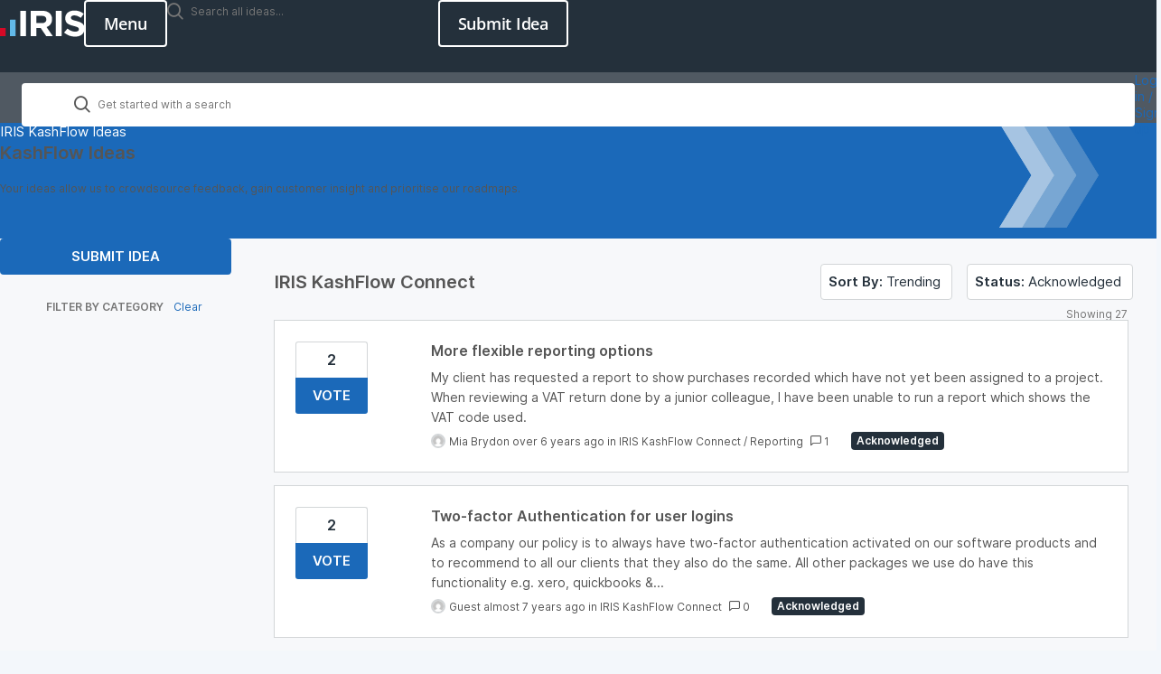

--- FILE ---
content_type: text/html; charset=utf-8
request_url: https://kashflow.ideas.aha.io/?page=2&project=KFC&sort=trending&status=6361758917233812187
body_size: 40552
content:
<!DOCTYPE html>
<html lang="en">
  <head>
    <meta http-equiv="X-UA-Compatible" content="IE=edge" />
    <meta http-equiv="Content-Type" content="text/html charset=UTF-8" />
    <meta name="publishing" content="true">
    <title>IRIS KashFlow Ideas</title>

    <script>
//<![CDATA[

      window.ahaLoaded = false;
      window.isIdeaPortal = true;
      window.portalAssets = {"js":["/assets/runtime-v2-569b50f8109588d9cde4ebc4ba0c8f3c.js","/assets/vendor-v2-16d039b5a354d53c1c02493b2a92d909.js","/assets/idea_portals_new-v2-44570db652263e0e85fbd69db3c4c3bc.js","/assets/idea_portals_new-v2-1e68bdc9d15e52152da56d229ca56981.css"]};

//]]>
</script>
      <script>
    window.sentryRelease = window.sentryRelease || "b395a6dbf3";
  </script>



      <link rel="stylesheet" href="https://cdn.aha.io/assets/idea_portals_new-v2-1e68bdc9d15e52152da56d229ca56981.css" data-turbolinks-track="true" media="all" />
    <script src="https://cdn.aha.io/assets/runtime-v2-569b50f8109588d9cde4ebc4ba0c8f3c.js" data-turbolinks-track="true"></script>
    <script src="https://cdn.aha.io/assets/vendor-v2-16d039b5a354d53c1c02493b2a92d909.js" data-turbolinks-track="true"></script>
      <script src="https://cdn.aha.io/assets/idea_portals_new-v2-44570db652263e0e85fbd69db3c4c3bc.js" data-turbolinks-track="true"></script>
    <meta name="csrf-param" content="authenticity_token" />
<meta name="csrf-token" content="-8uBRF69tN5Lel-1c5DanocCObnY__y4Ke0xEHyMp0WnHvDkiGltZCOSoihpOPGITNXYRL5fGpEdgtl_YOxkQw" />
    <meta name="viewport" content="width=device-width, initial-scale=1" />
    <meta name="locale" content="en" />
    <meta name="portal-token" content="65365f330c5a475929109080d5bba770" />
    <meta name="idea-portal-id" content="6362108087736659815" />


      <link rel="canonical" href="https://kashflow.ideas.aha.io/">
          <link rel="icon" href="https://kashflow.ideas.aha.io/portal-favicon.png?1736344967&amp;size=thumb16" />

      <style>
                :root {
          --accent-color: #1B69B9;
          --accent-color-05: #1B69B90D;
          --accent-color-15: #1B69B926;
          --accent-color-80: #1B69B9CC;
        }

      </style>
  </head>
  <body class="ideas-portal public">
    
    <style>
  @font-face {
	font-family: "Roboto Mono Light";
	src: url("https://management.isams.co.uk/integration/ideas-iris/fonts/RobotoMono-Light.woff") format("woff");
	font-style: normal;
	font-weight: 200;
}

@font-face {
	font-family: "Open Sans";
	src: url("https://management.isams.co.uk/integration/ideas-iris/fonts/OpenSans-Italic-VariableFont_wdth,wght.ttf") format("truetype-variations");
	font-style: italic;
	font-weight: 1 999;
	transition: font-weight 0.45s ease-out;
}

@font-face {
	font-family: "Open Sans";
	src: url("https://management.isams.co.uk/integration/ideas-iris/fonts/OpenSans-VariableFont_wdth,wght.ttf") format("truetype-variations");
	font-style: normal;
	font-weight: 1 999;
	transition: font-weight 0.45s ease-out;
}

:root {
	--accent-color: #1b69b9;

	/* Primary */

	--iris-primary-blue-dark-100: #134a82;

	--iris-primary-grey-100: #24303b;

	--iris-primary-blue-100: #1b69b9;
	--iris-primary-blue-80: #4d89c5;
	--iris-primary-blue-60: #79a7d3;
	--iris-primary-blue-40: #a6c4e2;
	--iris-primary-blue-20: #d1e1f1;
	--iris-primary-blue-10: #e8f0f8;

	--iris-neutral-grey-80: #505962;
	--iris-neutral-grey-50: #8f959b;
	--iris-neutral-grey-20: #d3d6d8;
	--iris-neutral-grey-05: #f7f8fa;

	--iris-transparent: transparent;
	--iris-white-100: #ffffff;

	--iris-red-100: #c8102e;
	--iris-red-080: #d23f57;
	--iris-red-060: #de6f81;
	--iris-red-040: #e89fab;
	--iris-red-020: #f4cfd5;
	--color-red-010: #fef1ed;

	--iris-orange-100: #ed8b00;
	--iris-orange-080: #efa132;
	--iris-orange-060: #f4b965;
	--iris-orange-040: #f7d099;
	--iris-orange-020: #f8e0c0;
	--color-orange-010: #fef5e9;

	/* Secondary */
	--iris-secondary-blue-100: #1c93e3;

	--iris-border: var(--iris-neutral-grey-20);

	/* Green */
	--color-green-125: #30692c;
	--color-green-100: #4ba73e;
	--color-green-075: #84bb68;
	--color-green-050: #b2d19c;
	--color-green-025: #d9e8ce;
	--color-green-010: #eff5eb;

	/* Email */
	--color-email: #1d9dd9;
	--color-email-strong: #1676a3;

	/* Facebook */
	--color-facebook: #3c5998;
	--color-facebook-strong: #2c4271;

	/* Linkedin */
	--color-linkedin: #0078b6;
	--color-linkedin-strong: #025988;

	/* Twitter */
	--color-twitter: #5da9dd;
	--color-twitter-strong: #3f82b3;

	/* | Font Families 
		---------------------------------------- */
	--font-family: "Open Sans", system-ui, -apple-system, sans-serif;
	--font-family-heading: "Open Sans", ui-serif, serif;

	/* Box Shadow Colours */
	--box-shadow-sticky: 0 0 4px rgb(196 196 196 / 14%), 0 4px 4px rgb(0 0 0 / 14%);

	/* | Z-Index
        ---------------------------------------- */
	--index-nav: 500;

	/* ########################################
	# Page Container 
	######################################## */
	--fluid-min-width: 360px;
}

/* ---------------------------------------- 
    Custom Media
---------------------------------------- */

/* 352 = 22px */

/* 640px = 40em */

/* 768px = 48em */

/* 1024px = 64em*/

/* 1280 = 80em */

/* smartphones, touchscreens */

/* stylus-based screens */

/* Nintendo Wii controller, Microsoft Kinect */

/* mouse, touchpad */

*,
*::before,
*::after {
	box-sizing: border-box; /*  Use a more-intuitive box-sizing model. */
}

* {
	-webkit-tap-highlight-color: transparent;
}

html,
unset {
	height: unset !important;
}

html {
	accent-color: var(--iris-primary-blue-100);
	height: 100%;
	caret-color: var(--iris-primary-blue-100);
	scrollbar-gutter: auto;
	scrollbar-width: thin;
	tab-size: 4;
	text-rendering: optimizeSpeed;
	-webkit-font-smoothing: antialiased;
	-moz-osx-font-smoothing: grayscale;
}

:is(body, body.ideas-portal) {
	background-color: var(--iris-white-100);
	color: var(--iris-primary-grey-100);
	font-family: var(--font-family);
	font-size: calc(15rem / 16);
	font-weight: 400;
	letter-spacing: -0.25px;
	line-height: 1.5;
	min-width: var(--fluid-min-width);
	position: relative;
}

@media print {

:is(body, body.ideas-portal) {
		background-color: transparent !important;
}
	}

:where(ul,ol):where([class],[role="list"]) {
		list-style: none;
	}

a {
	color: var(--iris-primary-blue-100);
	text-decoration: none;
}

a:is(:hover,:focus) {
		text-decoration: none;
	}

b {
	font-weight: 600;
}

/* Heading */

:is(h1, h2, h3, h4, h5, h6) {
	font-weight: 600;
}

:is(button, input, label, select, textarea, .admin-bar),
.model-header:is(h1, h2, h3, h4, h5, h6) {
	font-family: var(--font-family) !important;
}

:focus:not(a, button) {
	border-color: var(--iris-primary-blue-100) !important;
	box-shadow: none !important;
	outline-color: transparent;
}

:focus-visible {
	outline: 2px solid var(--iris-primary-blue-100);
	outline-offset: 2px;
}

.idea-flash {
	--container-padding: 24px;
	padding-inline: var(--container-padding);
	width: 100%;
}

@media screen and (width >= 48em) {

.idea-flash {
		--container-padding: 32px;
}
	}

@media screen and (width >= 64.0625em) {

.idea-flash {
		--container-padding: 32px;
}
	}

@media screen and (width >= 80em) {

.idea-flash {
		--container-padding: 64px;

		margin-inline: auto;
		max-width: 1280px;
}
	}

.alert {
	background-color: var(--iris-neutral-grey-05);
	border: 1px solid var(--iris-primary-grey-100);
	color: var(--iris-primary-grey-100);
	font-size: calc(15rem / 16);
	font-weight: 600;
	margin-bottom: 16px;
	padding-block: 12px;
	text-wrap: pretty;
	margin-inline: 0 !important;
	position: relative;
}

.alert header {
		font-size: 18px;
		font-weight: 600;
		line-height: 1.4;
		margin-bottom: 3px;
	}

.alert p {
		font-weight: 400;
		max-width: 72ch;
		text-wrap: balance;
	}

.alert a {
		color: currentColor !important;
		font-weight: 600;
		text-decoration: underline;
	}

.alert button.close {
		color: var(--iris-primary-grey-100);
		font-size: 24px;
		font-weight: 400;
		line-height: 18px;
		opacity: 1;
		margin: unset !important;
	}

:is(.alert.alert-warning) {
	background-color: var(--color-orange-010);
	border: 1px solid var(--iris-orange-100);
	color: var(--iris-orange-100);
}

:is(.alert.alert-warning) button.close {
		color: var(--iris-orange-100);
	}

:is(.alert.alert-info) {
	background-color: var(--iris-primary-blue-20);
	border: 1px solid var(--iris-primary-blue-100);
	color: var(--iris-primary-blue-dark-100);
}

:is(.alert.alert-info) button.close {
		color: var(--iris-primary-blue-dark-100);
	}

:is(.alert.alert-error, .alert.alert-danger) {
	background-color: var(--color-red-010);
	border: 1px solid var(--iris-red-100);
	color: var(--iris-red-100);
}

:is(.alert.alert-error,.alert.alert-danger) button.close {
		color: var(--iris-red-100);
	}

:is(.alert.alert-success) {
	background-color: var(--color-green-010);
	border: 1px solid var(--color-green-100);
	color: var(--color-green-125);
}

:is(.alert.alert-success) button.close {
		color: var(--color-green-125);
	}

.avatar img {
		border-color: var(--iris-border);
	}

.admin-user:is(.avatar img) {
			border-color: var(--iris-primary-blue-100);
		}

.avatar .user-type {
		color: var(--iris-primary-blue-100);
		font-weight: 600;
		margin-top: 5px;
	}

/***** Breadcrumbs *****/

.breadcrumbs {
	color: var(--iris-white-100);
	font-size: calc(15rem / 16);
	font-weight: 400;
	margin: 0 0 15px 0;
	padding: 0;
}

@media (min-width: 768px) {

.breadcrumbs {
		margin: 0;
}
	}

.breadcrumbs li {
		color: var(--iris-white-100);
		display: inline;
		font-weight: 400;
		max-width: 450px;
		overflow: hidden;
		text-overflow: ellipsis;
	}

:is(.breadcrumbs li)  + li::before {
			content: ">";
			margin: 0 4px;
		}

.breadcrumbs a {
		color: var(--iris-white-100);
	}

:is(.breadcrumbs a):is(:hover,:visited) {
			color: var(--iris-white-100);
			text-decoration: none;
		}

/* button */

.i-btn {
	appearance: none;
	cursor: pointer;
	display: inline-block;
	font-size: calc(15rem / 16);
	font-family: var(--font-family) !important;
	letter-spacing: -0.25px;
	font-weight: 600;
	line-height: 1.2; /* 24 */
	margin: 0;
	padding: 11px 20px;
	text-align: center;
	user-select: none;
	text-decoration: none;
	width: fit-content;
	vertical-align: middle;
	white-space: nowrap;

	/* Disabled */
}

.i-btn:disabled {
		cursor: not-allowed;
		opacity: 50%;
	}

.i-btn:focus {
		outline-color: transparent;
		box-shadow: none;
	}

/* primary modifier */

.i-btn-primary {
	background-color: var(--iris-primary-blue-100);
	border: 0;
	border-radius: 4px;
	color: var(--iris-white-100);
	height: 40px;
	transition: background-color 0.3s ease-in-out, color 0.3s ease-in-out;
	will-change: background-color, color;

	/* Visited */

}

.i-btn-primary:visited {
		background-color: var(--iris-primary-blue-100);
		color: var(--iris-white-100);
	}

/* Focus Visible */

.i-btn-primary:focus-visible {
		outline-color: var(--iris-primary-blue-100);
	}

/* Hover */

.i-btn-primary:hover {
		background-color: var(--iris-primary-blue-dark-100);
	}

/* Outline modifier */

.i-btn-outline {
	background-color: var(--iris-transparent);
	border-radius: 4px;
	border: solid 2px var(--iris-primary-blue-100);
	color: var(--iris-primary-blue-100);
	font-size: 15px;
	font-weight: 600;
	padding: 9px 14px;
	transition: background-color 0.3s ease-in-out, border-color 0.3s ease-in-out, color 0.3s ease-in-out;
	will-change: background-color, color, border-color;

	/* Visited */
}

.i-btn-outline:visited {
		border-color: var(--iris-primary-blue-100);
		color: var(--iris-primary-blue-100);
	}

/* Focus-Visible */

.i-btn-outline:focus-visible {
		outline-color: var(--iris-white-100);
	}

/* Hover */

.i-btn-outline:hover {
		border-color: var(--iris-primary-blue-100);
		background-color: var(--iris-primary-blue-100);
		color: var(--iris-white-100);
	}

/* Outline white modifier */

.i-btn-inverse {
	background-color: var(--iris-transparent);
	border: solid 2px var(--iris-white-100);
	border-radius: 4px;
	color: var(--iris-white-100);
	font-size: 15px;
	font-weight: 600;
	padding: 9px 14px;
	transition-duration: 0.3s;
	transition-timing-function: ease-in-out;
	transition-property: background-color, border-color, color;
	will-change: background-color, color, border-color;
	user-select: none;

	/* Visited */
	
}

.i-btn-inverse:visited {
		background-color: var(--iris-transparent);
		border-color: var(--iris-white-100);
		color: var(--iris-white-100);
	}

/* Focus-Visible */

.i-btn-inverse:focus-visible {
		outline-color: var(--iris-white-100);
	}

.i-btn-inverse:is(:hover,:focus):not(:disabled) {
		background-color: var(--iris-white-100);
		border-color: var(--iris-white-100);
		color: var(--_i-btn-inverse-hover, var(--iris-primary-grey-100));
	}

/* Size - Large */

.i-btn-large {
	font-size: calc(18rem / 16);
	padding: 12px 20px;
	line-height: 24px;
}

.i-btn-large:is(.i-btn-inverse,.i-btn-outline) {
		padding: 10px 20px;
	}

/* Size - wide */

.i-btn-wide {
	width: 100%;
}

/* AHA Button */

.btn {
	transition: 0.3s background-color ease-in-out;
}

.btn .aha-icon {
		display: none;
	}

.btn:focus {
		box-shadow: none;
		outline: none !important;
	}

.nav-menu {
	appearance: none;
	cursor: pointer;
	background-color: var(--iris-transparent);
	border: solid 2px var(--iris-white-100);
	border-radius: 4px;
	color: var(--iris-white-100);
	display: inline-block;
	font-size: calc(18rem / 16);
	font-family: var(--font-family) !important;
	font-weight: 600;
	letter-spacing: -0.25px;
	line-height: 1; /* 24 */
	margin: 0;
	padding: 13px 20px;
	position: relative;
	text-align: center;
	text-decoration: none;
	transition-duration: 0.3s;
	transition-timing-function: ease-in-out;
	transition-property: background-color, border-color, color;
	user-select: none;
	will-change: background-color, color, border-color;
	width: fit-content;
	vertical-align: middle;
	white-space: nowrap;

	/* Visited */
}

.nav-menu:visited {
		background-color: var(--iris-transparent);
		border-color: var(--iris-white-100);
		color: var(--iris-white-100);
	}

/* Disabled */

.nav-menu:disabled {
		cursor: not-allowed;
		opacity: 50%;
	}

/* Focus-Visible */

.nav-menu:focus-visible {
		outline-color: var(--iris-white-100);
	}

/* Hover */

.nav-menu:hover {
		background-color: var(--iris-white-100);
		border-color: var(--iris-white-100);
		color: var(--iris-primary-grey-100);
	}

.nav-menu[aria-expanded="true"] {
		border-color: var(--iris-transparent);
		color: var(--iris-transparent);

		border-width: 0;
	}

.nav-menu[aria-expanded="true"]:is(:hover,:focus) {
			background-color: var(--iris-transparent);
			border-color: var(--iris-transparent);
			color: var(--iris-transparent);
			box-shadow: none;
		}

.nav-menu[aria-expanded="true"] .nav-menu__icon {
			fill: var(--iris-white-100);
			visibility: visible;
			pointer-events: none;

			/* Animation */
			transform: rotate(90deg);
			transition: transform 0.3s ease-out;
			will-change: transform;
		}

.nav-menu .nav-menu__icon {
		inset: calc(50% - 12px) calc(50% - 12px);
		position: absolute;
		visibility: hidden;
		background-color: var(--iris-transparent);
		border: 1px solid var(--iris-transparent);
		border-radius: 4px;
		padding: 0;
		aspect-ratio: 1 / 1;
		display: block;
	}

.nav-menu .close {
		display: none;
		position: absolute;
		visibility: visible;
		z-index: 1;
	}

/* Callout */

[data-callout-box-type] {
	color: var(--iris-primary-grey-100);
}

@media (min-width: 768px) {

[data-callout-box-type] {
		max-width: 60%;
}
	}

[data-callout-box-type]:before {
		box-sizing: unset; /*  Undo box-sizing to AHA default (content-box) */
	}

[data-callout-box-type="infoBlock"] {
	--callout-box-icon-color: var(--iris-primary-blue-100);

	background-color: var(--iris-primary-blue-20);
	border-color: var(--iris-primary-blue-100);
}

[data-callout-box-type="infoBlock"] a {
		color: var(--iris-primary-blue-100);
	}

:is([data-callout-box-type="infoBlock"] a):visited {
			color: var(--iris-primary-blue-100);
		}

:is([data-callout-box-type="infoBlock"] a):is(:focus-visible,:hover) {
			color: var(--iris-primary-blue-100);
		}

[data-callout-box-type="infoBlock"] blockquote {
		border-color: var(--iris-primary-blue-100);
	}

[data-callout-box-type="noteBlock"] {
	--callout-box-icon-color: var(--iris-orange-100);

	background-color: var(--color-orange-010);
	border-color: var(--iris-orange-100);
}

[data-callout-box-type="noteBlock"] a {
		color: var(--iris-orange-100);
	}

:is([data-callout-box-type="noteBlock"] a):visited {
			color: var(--iris-orange-100);
		}

:is([data-callout-box-type="noteBlock"] a):is(:focus-visible,:hover) {
			color: var(--iris-orange-100);
		}

[data-callout-box-type="noteBlock"] blockquote {
		border-color: var(--iris-orange-100);
	}

[data-callout-box-type="warningBlock"] {
	--callout-box-icon-color: var(--iris-red-100);

	background-color: var(--color-red-010);
	border-color: var(--iris-red-100);
}

[data-callout-box-type="warningBlock"] a {
		color: var(--iris-red-100);
	}

:is([data-callout-box-type="warningBlock"] a):visited {
			color: var(--iris-red-100);
		}

:is([data-callout-box-type="warningBlock"] a):is(:focus-visible,:hover) {
			color: var(--iris-red-100);
		}

[data-callout-box-type="warningBlock"] blockquote {
		border-color: var(--iris-red-100);
	}

[data-callout-box-type="tipBlock"] {
	--callout-box-icon-color: var(--color-green-100);

	background-color: var(--color-green-010);
	border-color: var(--color-green-100);
}

[data-callout-box-type="tipBlock"] a {
		color: var(--color-green-100);
	}

:is([data-callout-box-type="tipBlock"] a):visited {
			color: var(--color-green-100);
		}

:is([data-callout-box-type="tipBlock"] a):is(:focus-visible,:hover) {
			color: var(--color-green-125);
		}

[data-callout-box-type="tipBlock"] blockquote {
		border-color: var(--color-green-100);
	}

.status-pill[style] {
	--status-pill-bg: var(--iris-primary-grey-100);

	background-color: var(--status-pill-bg) !important;
	color: var(--iris-white-100) !important;
	font-size: 12px;
	font-weight: 600;
	padding: 4px 6px;
	line-height: 1;
	text-transform: capitalize;
}

.status-pill[style]:is([title="Awaiting Review" i],[title="Awaiting Further Feedback" i],[title="Awaiting Prioritization" i],[title="Do not use" i],[title="Needs Review" i]) {
		--status-pill-bg: var(--iris-primary-grey-100);
	}

.status-pill[style]:is([title="Good Feature" i],[title="In Discovery" i],[title="Later" i],[title="Under Investigation" i]) {
		--status-pill-bg: var(--iris-primary-blue-100);
	}

.status-pill[style]:is([title="In Development" i],[title="Now" i],[title="Next" i],[title="Planned" i]) {
		--status-pill-bg: var(--iris-orange-100);
	}

.status-pill[style]:is([title="Completed & Released" i],[title="Released" i],[title="Shipped" i]) {
		--status-pill-bg: var(--color-green-100);
	}

.status-pill[style]:is([title="Already exists" i],[title="Already Present" i],[title="Duplicate" i],[title="Need more Information" i],[title="Will not implement" i],[title="Workaround Identified" i]) {
		--status-pill-bg: var(--iris-red-100);
	}

body.ideas-portal .pagination {
	margin-bottom: 0;
}

@media (width < 540px) {
			:is(:is(body.ideas-portal .pagination) ul > li):is(.disabled,:nth-child(n + 7)):not(:has([aria-label="Last page"]) li:last-child) {
				display: none;
			}
		}

:is(:is(body.ideas-portal .pagination) ul > li)  > :is(a,span) {
			color: var(--iris-primary-grey-100);
			border-color: var(--iris-border);
			padding-inline: 9.5px;
			min-width: 26px;
		}

[aria-label="Next page"]:is(:is(:is(body.ideas-portal .pagination) ul > li) > :is(a,span)),[aria-label="Last page"]:is(:is(:is(body.ideas-portal .pagination) ul > li) > :is(a,span)),[aria-label="First page"]:is(:is(:is(body.ideas-portal .pagination) ul > li) > :is(a,span)),[aria-label="Previous page"]:is(:is(:is(body.ideas-portal .pagination) ul > li) > :is(a,span)) {
				width: 68px;
			}

@media (width < 540px) {

:is(:is(body.ideas-portal .pagination) ul > li)  > :is(a,span) {
				padding-inline: 6px;
		}

				[aria-label="Next page"]:is(:is(:is(body.ideas-portal .pagination) ul > li) > :is(a,span)),[aria-label="Previous page"]:is(:is(:is(body.ideas-portal .pagination) ul > li) > :is(a,span)) {
					display: none;
				}
			}

:is(:is(:is(body.ideas-portal .pagination) ul > li) > :is(a,span)):hover {
				background-color: var(--iris-neutral-grey-05);
				color: var(--iris-primary-grey-100);
			}

:is(:is(body.ideas-portal .pagination) ul > li)  > :is(.active a) {
			background-color: var(--iris-primary-blue-100);
			color: var(--iris-white-100);
			font-weight: 600;
		}

:is(:is(:is(body.ideas-portal .pagination) ul > li) > :is(.active a)):hover {
				background-color: var(--iris-primary-blue-100);
				color: var(--iris-white-100);
			}

@media screen and (width < 41.875em) {

body .idea-actions {
		display: flex;
		flex-direction: column;
}
	}

:is(body .idea-actions) .idea-actions__links {
		background-color: var(--iris-white-100);
		border: 1px solid var(--iris-border);
		border-radius: 4px;

		/* < 670px */
	}

@media screen and (width < 41.875em) {

:is(body .idea-actions) .idea-actions__links {
			display: flex;
			flex-direction: column;
			width: 100%;
			text-align: left;
	}
		}

/* > 670px */

@media screen and (width >= 41.875em) {

:is(body .idea-actions) .idea-actions__links {
			flex-direction: row;
			display: inline-flex;
	}
		}

:is(body .idea-actions) .idea-actions__links a {
		color: var(--iris-primary-grey-100);
		padding: 5.5px 8px;
		font-size: calc(13rem / 16);
		font-weight: 400;
		line-height: 1.5;
		position: relative;
		text-align: center;
	}

@media screen and (min-width: 1025px) {

:is(body .idea-actions) .idea-actions__links a {
			padding-block: 4.5px;
	}
		}

:is(:is(body .idea-actions) .idea-actions__links a):where(:hover,:focus-visible) {
			color: var(--iris-primary-blue-100);
		}

@media screen and (width < 41.875em) {

:is(:is(body .idea-actions) .idea-actions__links a):not(:last-child) {
				border-bottom: 1px solid var(--iris-border);
		}
			}

@media screen and (min-width: 671px) {

:is(:is(body .idea-actions) .idea-actions__links a):not(:last-child) {
				border-right: 1px solid var(--iris-border);
		}
			}

:is(:is(body .idea-actions) .idea-actions__links a)::after {
			display: none;
		}

:is(body .idea-actions) .idea-subscription {
		display: inline-block;
	}

@media screen and (width < 41.875em) {

:is(body .idea-actions) .idea-subscription {
			margin-top: 8px;
	}
		}

:is(:is(body .idea-actions) .idea-subscription) .btn.btn-outline {
			background-color: var(--iris-white-100);
			border: 1px solid var(--iris-border);
			border-radius: 4px;
			color: var(--iris-primary-grey-100);
			font-size: calc(13rem / 16);
			font-weight: 400;
			line-height: 1.5;
			padding: 4.5px 8px;
			margin-left: 0;
			display: block;
		}

:is(:is(:is(body .idea-actions) .idea-subscription) .btn.btn-outline):where(:hover,:focus-visible) {
				color: var(--iris-primary-blue-100);
			}

:is(:is(:is(body .idea-actions) .idea-subscription) .btn.btn-outline):focus {
				outline-color: transparent;
				box-shadow: none;
			}

[disabled]:is(:is(:is(body .idea-actions) .idea-subscription) .btn.btn-outline) {
				cursor: not-allowed;
				border: 1px solid var(--iris-border) !important;
				color: var(--iris-neutral-grey-50) !important;
				opacity: 100%;
			}

:is(:is(body .idea-actions) .idea-subscription) .tooltip-arrow {
			right: 7%;
		}

.aha-editor-field.aha-editor-field-form {
	background-color: var(--iris-neutral-grey-05);
	border: 1px solid var(--iris-border);
	min-height: 120px;
}

.aha-editor-field.aha-editor-field-form.aha-editor-field-focused {
		border-color: var(--iris-primary-blue-80) !important;
		box-shadow: none !important;
	}

.aha-editor-field.aha-editor-field-form .aha-editor-content .aha-editor-body {
		color: var(--iris-primary-grey-100);
		padding: 10px 23px;
		font-size: calc(14rem / 16);
	}

.aha-editor-field .aha-editor-toolbar:not(.aha-editor-toolbar--selection-based) {
	background-color: var(--iris-neutral-grey-05);
	border-bottom: 1px solid var(--iris-border);
}

:is(.aha-editor-field,.aha-editor-popup) :is(p,pre) {
		font-size: calc(15rem / 16);
	}

/* labelPill */

:is(.labelPill, .labelPill__gray) {
	color: var(--iris-primary-grey-100);
	background-color: var(--iris-neutral-grey-05);
	border-color: var(--iris-border);
	font-weight: 600;
}

:is(.labelPill,.labelPill__gray)  > span {
		margin: 1px 6px;
	}

.labelPill__blue {
	background-color: var(--iris-primary-blue-20);
	border-color: var(--iris-primary-blue-100);
	color: var(--iris-primary-blue-100);
}

.labelPill__green {
	background-color: var(--color-green-010);
	border-color: var(--color-green-100);
	color: var(--color-green-125);
}

.labelPill__yellow {
	background-color: var(--color-orange-010);
	border-color: var(--iris-orange-100);
	color: var(--iris-orange-100);
}

.labelPill__red {
	background-color: var(--color-red-010);
	border-color: var(--iris-red-100);
	color: var(--iris-red-100);
}

.tag {
    background-color: var(--iris-white-100);
    border: 1px solid var(--iris-border);
    border-radius: calc(infinity * 1px);
    color: var(--iris-primary-grey-100);
    font-size: .9375rem;
    line-height: 16px;
    font-weight: 400;
    padding: 11px 15px;
}

.tag:where(:hover,:focus-visible) {
        color: var(--iris-primary-blue-100);
        border-color: var(--iris-primary-blue-100);
        outline-offset: -2px;
    }

.tag-filter {
    container-type: inline-size;
    container-name: tag-filter;
    margin-block-end: 24px;
    padding-block-end: 24px;
    border-bottom: 1px solid var(--iris-border);
    position: relative;

    /* Fade gradient for overflow indication */
}

@media screen and (max-width: 40.999em) {
        .tag-filter::after {
            display: block;
            content: "";
            background: linear-gradient(90deg, transparent, var(--iris-neutral-grey-05));
            height: 40px;
            width: 24px;
            inset: 0 0 auto auto;
            position: absolute;
            pointer-events: none;
            z-index: 2;
        }
    }

.tag-filter ul {
        display: flex;
        gap: 8px;
        margin-inline-start: 0;
    }

@container tag-filter (width <=656px) {

.tag-filter ul {
            inline-size: 100%;
            overflow-x: scroll;
            overflow-y: hidden;
            scroll-behavior: smooth;
            scrollbar-width: none;
            -webkit-user-select: none;
            user-select: none;
    }
        }

@container tag-filter (width > 656px) {

.tag-filter ul {
            flex-wrap: wrap;
    }
        }

.tag-filter li {
        flex-shrink: 0;
    }

/* Tag button */

.tag-filter .tag-button {
        cursor: pointer;
    }

[aria-selected="true"]:is(.tag-filter .tag-button) {
            background-color: var(--iris-primary-blue-100);
            border: 1px solid var(--iris-primary-blue-100);
            color: var(--iris-white-100);
        }

.header {
	background-color: var(--iris-primary-grey-100);
	height: 80px;
	min-width: var(--fluid-min-width);

	/* (Width < 1024px) */
}

@media screen and (width < 64.0625em) {

.header {
		position: sticky;
		top: 0;
		z-index: 2000;

		/* Mobile Navigation: Open. */
}
		.header[data-header="true"] {
			background-color: var(--iris-primary-grey-100);
			box-shadow: none;
			border-bottom: 0;
		}
	}

/* Header Container */

.header__container {
	align-items: center;
	display: flex;
	flex-flow: row nowrap;
	gap: 16px;
	justify-content: space-between;
	padding-block: 16px;
}

/* Header Logo */

.header__logo {
	display: flex;
	height: 48px;
	width: max-content;
}

/* Header Logo Image (using img/picture element) */

.header__logo-image {
	height: 48px;
	width: auto;
}

/* Header Item */

.header__item {
	flex: 1 auto;
	display: flex;
	justify-content: end;
	gap: 16px;
}

/* Header Menu */

/* (Width >= 1024px) */

@media screen and (width >= 64.0625em) {

.header__nav-menu {
		display: none;
		visibility: hidden;
}
	}

/* CTA Button */

.header__button {
	--_i-btn-inverse-hover: var(--iris-primary-grey-100);

	/* (Width < 1024px) */
}

@media screen and (width < 64.0625em) {

.header__button {
		display: none;
		visibility: hidden;
}
	}

/* Header Search */

:has(.hero-overview) .header .idea-search-form {
	display: none  !important;
}

.header .idea-search-form {
	padding: 0;
	width: 300px;
}

@media screen and (max-width: 1024px) {

.header .idea-search-form {
		display: none;
}
	}

:is(.header .idea-search-form) .search-field {
		background-color: hsla(0, 0%, 100%, 0.9);
		border-radius: 4px;
		border: 1px solid var(--iris-border);
		color: var(--iris-primary-grey-100);
		font-weight: 400;
		block-size: 48px;
		letter-spacing: -0.25px;
		line-height: 24px;

		padding: 11px 20px 11px 58px;
		outline: none;
		width: 100%;
		max-width: 100%;
		position: relative;
		isolation: isolate;

		/* Search Icon */
	}

:is(:is(.header .idea-search-form) .search-field) :is(.aha-icon-search) {
			top: 12px;
			left: 23px;
			position: absolute;
		}

:is(:is(:is(.header .idea-search-form) .search-field) :is(.aha-icon-search))::before {
				background: url("https://management.isams.co.uk/integration/ideas-iris/images/search.svg") center / contain;
				content: "";
				display: block;
				aspect-ratio: 1 / 1;
				width: 16px;
			}

:is(:is(.header .idea-search-form) .search-field) input {
			color: var(--iris-primary-grey-100) !important;
			font-size: calc(15rem / 16);
			font-weight: 400;
			font-family: var(--font-family) !important;
			letter-spacing: -0.25px;
			padding: 0;
			border-radius: unset;
		}

:is(:is(:is(.header .idea-search-form) .search-field) input)::placeholder {
				color: var(--iris-primary-grey-100) !important;
				font-size: calc(15rem / 16);
				font-weight: 400;
				font-family: var(--font-family) !important;
				letter-spacing: -0.25px;
				line-height: 1.05;
				opacity: 1;
			}

:is(:is(.header .idea-search-form) .search-field) .clear-button {
			color: var(--iris-primary-grey-100);
			font-size: calc(15rem / 16);
			right: 8px;
			top: 13px;
		}

@keyframes navigation-motion {
	from {
		opacity: 0;
		transform: translate(0, 40px);
		transition: transform 2s, opacity 20s ease-out;
	}

	to {
		opacity: 1;
		transform: translate(0, 0);
	}
}

.search-bar {
	border: 0;
	min-width: var(--fluid-min-width);
}

@media (width < 64.0625em) {

.search-bar {
		display: none;
}

		.search-bar[data-navigation="expanded"] {
			background-color: var(--iris-primary-grey-100);
			height: 100dvh;
			display: flex;
			flex-direction: column;
			justify-content: flex-start;
			align-items: flex-start;
			inset-inline: 0;
			padding-block: 32px;
			position: sticky;
			top: 80px;
			transition: opacity 0.3s ease;
			visibility: visible;
			width: 100%;
			z-index: var(--index-nav);
		}

		@media (width < 48em) and (orientation: landscape) {

.search-bar {
			padding-top: calc(60px + 58px);
}
		}
			@media (width < 64.0625em) {

		.search-bar:not([data-navigation="expanded"]),.search-bar[data-navigation="collapse"] {
				display: none;
		}
			}
	}

@media (min-width: 1025px) {

.search-bar {
		background-color: var(--iris-neutral-grey-80);
		height: 56px;
		opacity: 1;
		position: sticky;
		top: 0;
		width: 100%;
		z-index: 2000;
}
	}

/* Navigation Container */

.search-bar .section-tabs {
	--container-padding: 24px;
	flex: none;
	padding-inline: var(--container-padding);
	width: 100%;
}

@media screen and (width >= 48em) {

.search-bar .section-tabs {
		--container-padding: 32px;
}
	}

@media screen and (width < 64.0625em) {

.search-bar .section-tabs {
		align-items: flex-start;
		margin: 0;
}
	}

@media screen and (width >= 64.0625em) {

.search-bar .section-tabs {
		--container-padding: 32px;
}
	}

@media screen and (width >= 80em) {

.search-bar .section-tabs {
		--container-padding: 64px;

		margin-inline: auto;
		max-width: 1280px;
}
	}

@media (width < 64.0625em) and (orientation: landscape) {

.search-bar .section-tabs {
		width: 100%;
}
	}

/* Navigation container 2 */

.search-bar .flush-tabs__container {
	margin: 0;
}

/* Navigation list */

.search-bar .flush-tabs__list {
	display: flex;
	justify-content: flex-start;
	flex-flow: column nowrap;
	gap: 20px;
	padding: 0;
	height: 56px;
}

@media (width < 64.0625em) and (orientation: landscape) {

.search-bar .flush-tabs__list {
		flex-wrap: wrap;
		gap: 20px 32px;
}
	}

@media screen and (width < 64.0625em) {

.search-bar .flush-tabs__list {
		flex-wrap: nowrap;
		align-items: flex-start;
		height: unset; /*  Override Aha! set height*/
}

		[data-navigation="expanded"] :is(.search-bar .flush-tabs__list) {
			animation-duration: 1s;
			animation-name: navigation-motion;
		}
	}

@media (width >= 64.0625em) {

.search-bar .flush-tabs__list {
		flex-direction: row;
		gap: 20px;
}
	}

/* Navigation Items */

.search-bar .flush-tabs__tab {
	border: none;
	margin: 0;
}

@media (width < 64.0625em) {
		.flush-tabs__tab--active:is(.search-bar .flush-tabs__tab) .flush-tabs__button {
			color: var(--iris-white-100);
			text-decoration: underline;
		}
	}

@media (width < 64.0625em) and (orientation: landscape) {

.search-bar .flush-tabs__tab {
		width: max-content;
}
	}

@media (width >= 64.0625em) {

.search-bar .flush-tabs__tab {
		border-block-end: 2px solid transparent;
}

		:is(.search-bar .flush-tabs__tab):hover {
			border-block-end-color: var(--iris-white-100);
		}

		.flush-tabs__tab--active:is(.search-bar .flush-tabs__tab) {
			border-block-end-color: var(--iris-white-100);
		}
	}

/* Remove Aha! hidden state when viewport is tablet and below */

.search-bar .flush-tabs__tab--hidden {
	all: unset !important;
}

/* navigation Links */

.search-bar .flush-tabs__button {
	display: block;
	font-weight: 400;
	text-decoration: none;
}

@media (width < 64.0625em) {

.search-bar .flush-tabs__button {
		color: var(--iris-white-100);
		font-size: 20px;
		line-height: 1;
		text-transform: capitalize;
		padding: 0;
}

		:is(.search-bar .flush-tabs__button):hover {
			color: var(--iris-white-100);
		}

		:is(.search-bar .flush-tabs__button):focus-visible {
			outline-color: var(--iris-white-100);
			border-radius: 4px;
		}
	}

@media (width >= 64.0625em) {

.search-bar .flush-tabs__button {
		height: 54px;
		color: var(--iris-neutral-grey-20);
		cursor: pointer;
		font-size: calc(15rem / 16);
		font-weight: 400;
		line-height: 18px;
		padding-top: 19px;
		padding-bottom: 17px;
		text-transform: unset;
}

		:is(.search-bar .flush-tabs__button):visited {
			color: var(--iris-neutral-grey-20);
		}

		:is(.search-bar .flush-tabs__button):hover {
			color: var(--iris-white-100);
		}

		/* --- */

		.flush-tabs__tab--active :is(.search-bar .flush-tabs__button) {
			color: var(--iris-white-100);
			padding-bottom: 17px;
		}
	}

/* Navigation Content 2 */

.search-bar {
	display: block;

}

.search-bar .search-bar__forms {
		text-overflow: unset;
		width: 100%;
		padding: 0 24px;
	}

@media screen and (width >=48em) {

.search-bar .search-bar__forms {
			padding-inline: 32px;
	}
		}

@media (width < 64.0625em) {

.search-bar .search-bar__forms {
			display: block !important;
			/* Hide */
			order: -1;
			margin-bottom: 32px;
	}

		}

.search-bar .search-bar__search {
		min-width: 100%;
		padding: 0;
		/* AHA */
	}

@media (width >=560px) {

.search-bar .search-bar__search {
			min-width: 50%;
	}
		}

@media (width < 64.0625em) {

.search-bar .search-bar__search {
			order: -1;
			display: block !important;
	}
		}

@media (width >= 64.0625em) {

.search-bar .search-bar__search {
			display: none;
	}
		}

.search-bar .search-field {
		background-color: hsla(0, 0%, 100%, 1);
		border-radius: 4px;
		border: 1px solid var(--color-neutral-4);
		color: var(--color-grey-075);
		font-weight: 400;
		block-size: 48px;
		letter-spacing: -0.25px;
		line-height: 24px;

		padding: 11px 20px 11px 58px;
		outline: none;
		width: 100%;
		max-width: 100%;
		position: relative;
		isolation: isolate;

		/* Search Icon */
	}

:is(.search-bar .search-field) :is(.aha-icon-search) {
			top: 12px;
			left: 23px;
			position: absolute;
		}

:is(:is(.search-bar .search-field) :is(.aha-icon-search))::before {
				background: url("https://management.isams.co.uk/integration/ideas-edgen/images/search.svg") center / contain;
				content: "";
				display: block;
				aspect-ratio: 1 / 1;
				width: 16px;
			}

:is(.search-bar .search-field) input {
			color: var(--color-grey-075) !important;
			font-size: calc(15rem / 16);
			font-weight: 400;
			font-family: var(--font-family) !important;
			letter-spacing: -0.25px;
			padding: 0;
			border-radius: unset;
		}

:is(:is(.search-bar .search-field) input)::placeholder {
				color: var(--color-grey-050) !important;
				font-size: calc(15rem / 16);
				font-weight: 400;
				font-family: var(--font-family) !important;
				letter-spacing: -0.25px;
				line-height: 1.05;
				opacity: 1;
			}

:is(.search-bar .search-field) .clear-button {
			color: var(--color-grey-075);
			font-size: calc(15rem / 16);
			right: 8px;
			top: 13px;
		}

/* User-Name 
-------------------- */

.search-bar .user-menu {
	padding: 0;
}

@media (width < 64.0625em) {

.search-bar .user-menu {
		display: block;
		width: 100%;
}
	}

/* dropdown toggle
-------------------- */

.search-bar .dropdown-toggle {
	display: none;
	/* Remove Dropdown */
}

/* dropdown menu
-------------------- */

.search-bar .dropdown-menu {
	all: unset;
	list-style: none;
}

:is(.search-bar .dropdown-menu) a {
		background-color: unset;
		display: block;
		font-weight: 400;
		padding: 0;
		text-decoration: none;

		/* Hide Edit Profile */
	}

:is(:is(.search-bar .dropdown-menu) a):not([href="/portal_session/logout"]) {
			display: none;
		}

@media (width < 64.0625em) {

:is(.search-bar .dropdown-menu) a {
			color: var(--iris-white-100);
			font-size: 20px;
			line-height: 1;
			text-transform: unset;
			padding: 0;
	}

			:is(:is(.search-bar .dropdown-menu) a):hover {
				color: var(--iris-white-100);
			}

			:is(:is(.search-bar .dropdown-menu) a):focus-visible {
				outline-color: var(--iris-white-100);
				border-radius: 4px;
			}

			@media (width >= 64.0625em) {

:is(.search-bar .dropdown-menu) a {
				border-block-end: 2px solid transparent;
	}


				:is(:is(.search-bar .dropdown-menu) a):hover {
					border-block-end-color: var(--iris-white-100);
				}

			}
		}

@media (width >= 64.0625em) {

:is(.search-bar .dropdown-menu) a {
			height: 54px;
			color: var(--iris-neutral-grey-20);
			cursor: pointer;
			font-size: calc(15rem / 16);
			font-weight: 400;
			line-height: 18px;
			padding-top: 19px;
			padding-bottom: 17px;
			text-transform: unset;
	}

			:is(:is(.search-bar .dropdown-menu) a):visited {
				color: var(--iris-neutral-grey-20);
			}


			:is(:is(.search-bar .dropdown-menu) a):hover {
				background-color: unset;
				color: var(--iris-white-100);
			}

		}

:is(:is(.search-bar .dropdown-menu) a)  > i {
			display: none;
		}

/* Sign-up/Log-In */

:is(.search-bar .user-menu.signup-link) a.login-link {
		display: inline-block;
		font-weight: 400;
		text-decoration: none;
	}

@media (width < 64.0625em) {

:is(.search-bar .user-menu.signup-link) a.login-link {
			color: var(--iris-white-100);
			font-family: var(--font-family-heading);
			font-size: 20px;
			line-height: 1;
			text-transform: capitalize;
			padding: 0;
	}

			:is(:is(.search-bar .user-menu.signup-link) a.login-link):hover {
				color: var(--iris-white-100);
			}

			:is(:is(.search-bar .user-menu.signup-link) a.login-link):focus-visible {
				outline-color: var(--iris-white-100);
				border-radius: 4px;
			}
		}

@media (width >= 64.0625em) {

:is(.search-bar .user-menu.signup-link) a.login-link {
			border-block-end: 2px solid transparent;
			height: 56px;
			color: var(--iris-neutral-grey-20);
			cursor: pointer;

			font-size: 15px;
			font-weight: 400;
			line-height: 18px;
			padding-top: 19px;
			padding-bottom: 17px;
	}

			:is(:is(.search-bar .user-menu.signup-link) a.login-link):visited {
				color: var(--iris-neutral-grey-20);
			}


			:is(:is(.search-bar .user-menu.signup-link) a.login-link):hover {
				border-block-end-color: var(--iris-white-100);
				color: var(--iris-white-100);
			}
		}

:is(:is(.search-bar .user-menu.signup-link) a.login-link)  > i {
			display: none;
		}

:is(.search-bar .user-menu.signup-link) .login-popover {
		left: unset;
		right: unset;
	}

@media (width < 64.0625em) {

:is(.search-bar .user-menu.signup-link) .login-popover {
			position: unset;
			background-color: unset;
			border-width: 0;
			border-radius: 0;
			box-shadow: none;
			padding: 0;
			width: 100%;
	}
		}

@media (width < 64.0625em) {

:is(:is(.search-bar .user-menu.signup-link) .login-popover) h3 {
				color: var(--iris-white-100);
		}
			}

.popdown {
	display: none;
}

.hero-overview {
	background: var(--iris-primary-blue-100);
	width: 100%;
	padding: 0;
}

.hero-overview .page-container {
		min-height: inherit;
		min-height: 342px;
		padding-block: 40px 33px;
	}

@media screen and (width < 48em) {

.hero-overview .page-container {
            text-align: center;
	}
        }

@media screen and (width >=48em) {

.hero-overview .page-container {
			min-height: 434px;
			padding-block: 53px 48px;
	}
		}

@media screen and (width >=64.0625em) {

.hero-overview .page-container {
            padding-block: 60px 51px;
	}
        }

@media screen and (width >=1100px) {

.hero-overview .page-container {
			background: url("https://management.isams.co.uk/integration/ideas-iris/images/chevrons.svg") no-repeat top right 32px / auto 100%;
	}
		}

@media screen and (width >= 80em) {

.hero-overview .page-container {
			background-position: top right 64px;
	}
		}

/* Heading */

.hero-overview .hero-overview-heading {
		color: var(--iris-white-100);
		font-size: calc(38rem / 16);
		font-weight: 600;
		line-height: 1.32;
		margin: 0;
		margin-block-end: 40px;
		max-width: 26ch;
	}

@media screen and (width < 48em) {

.hero-overview .hero-overview-heading {
			display: inline-block;
			text-align: center;
	}
		}

@media screen and (width >= 48em) {

.hero-overview .hero-overview-heading {
			font-size: calc(58rem / 16);
			line-height: 1;
			margin-block-end: 60px;
	}
		}

.hero-overview .idea-search-form {
		display: block !important; /* Override Aha MQ<800px */
		padding: 0;
		margin-bottom: 48px;
		width: 100%;
		max-width: 604px;
	}

@media screen and (width < 48em) {

.hero-overview .idea-search-form {
			display: inline-block;
			margin-block-end: 42px;
	}
		}

:is(.hero-overview .idea-search-form) .search-field {
			background-color: var(--iris-white-100);
			border-radius: 4px;
			color: var(--iris-primary-grey-100);
			font-size: calc(22rem / 16);
			font-weight: 400;
			block-size: 64px;
			letter-spacing: -0.25px;
			line-height: 24px;
			padding-block: 19px 22px;
			padding-inline: 58px 20px;
			outline: none;
			width: 100%;
			max-width: 604px;
			position: relative;
			margin-bottom: 40px;
			isolation: isolate;
		}

/* Search Icon */

:is(.hero-overview .idea-search-form) :is(.aha-icon-search) {
			top: 20px;
			left: 22px;
			position: absolute;
		}

:is(:is(.hero-overview .idea-search-form) :is(.aha-icon-search))::before {
				background: url("https://management.isams.co.uk/integration/ideas-edgen/images/search.svg") center / contain;
				content: "";
				display: block;
				aspect-ratio: 1 / 1;
				width: 16px;
			}

/* Input */

:is(.hero-overview .idea-search-form) input {
			color: var(--iris-primary-grey-100) !important;
			font-size: 21px;
			font-weight: 400;
			font-family: var(--font-family) !important;
			letter-spacing: -0.25px;
			padding: 0;
			border-radius: unset;
		}

:is(.hero-overview .idea-search-form) ::placeholder {
			color: var(--iris-primary-grey-100) !important;
			font-size: 21px;
			font-weight: 400;
			font-family: var(--font-family) !important;
			letter-spacing: -0.25px;
			line-height: 1.05;
			opacity: 1;
		}

/* Description */

.hero-overview .description {
		color: var(--iris-white-100);
		font-size: 17px;
		font-weight: 400;
		line-height: 1.47;
		margin: 0;
		max-width: 640px;
	}

@media screen and (width < 48em) {

.hero-overview .description {
			display: inline-block;
	}
		}

@media screen and (width >= 48em) {

.hero-overview .description {
			font-size: 24px;
			line-height: 1.5;
	}
		}

.sub-hero {
	background: var(--iris-primary-blue-100);
}

.sub-hero .page-container {
		padding-block: 18px 32px;
	}

@media screen and (min-width: 1180px) {

.sub-hero .page-container {
			background: url("https://management.isams.co.uk/integration/ideas-iris/images/chevrons.svg") no-repeat top right 32px / auto 100%;
	}
		}

@media screen and (min-width: 1280px) {

.sub-hero .page-container {
			background-position: top right 64px;
	}
		}

:not(:has(.breadcrumbs)) :is(.sub-hero .page-container) {
			padding-block: 38px 32px;
		}

.sub-hero :where(.idea-portal-section__heading) {
		color: var(--iris-white-100);
		font-family: var(--font-family-heading);
		font-size: calc(26rem / 16);
		font-weight: 600;
		line-height: 1.2;
		margin-block: 16px;
	}

@media screen and (min-width: 768px) {

.sub-hero :where(.idea-portal-section__heading) {
			font-size: calc(40rem / 16);
	}
		}

.sub-hero:not(:has(.breadcrumbs)) :where(.idea-portal-section__heading){
		margin-top: 16px;
	}

.sub-hero :where(.idea-content__description) {
		color: var(--iris-white-100);
		font-size: calc(17rem / 16);
		line-height: 1.3;
		margin: 0;
		max-width: 78ch;
		text-wrap: pretty;
	}

@media screen and (min-width: 768px) {

.sub-hero :where(.idea-content__description) {
			font-size: calc(19rem / 16);
	}
		}

:is(.sub-hero :where(.idea-content__description)) a {
			color: var(--iris-white-100);
			text-decoration: underline;
			text-underline-offset: 0.1em;
		}

:is(:is(.sub-hero :where(.idea-content__description)) a):is(:hover,:focus-visible) {
				color: var(--iris-white-100);
			}

/* Hero Bar */

.bar {
	background: var(--iris-secondary-blue-100);
	width: 100%;
	display: none;
}

.bar .bar-container {
		padding-top: 24px;
		padding-bottom: 24px;
		display: flex;
		align-items: center;
		flex-flow: column nowrap;
		min-height: 134px;
	}

@media (width < 48em) {

.bar .bar-container {
			justify-content: center;
	}
		}

@media (width >= 48em) {

.bar .bar-container {
			padding-top: 16px;
			padding-bottom: 16px;
			flex-direction: row;
			justify-content: space-between;
			gap: 16px;
			min-height: 72px;
	}
		}

.bar .bar-text {
		color: var(--iris-white-100);
		display: block;
		font-size: 16px;
		font-weight: 400;
		letter-spacing: -0.25px;
		line-height: 1.4;
		margin: 0;
		text-align: center;
	}

@media (width < 48em) {

.bar .bar-text {
			text-wrap: balance;
	}
		}

@media (width >= 48em) {

.bar .bar-text {
			font-size: 18px;
			line-height: 1.1;
			text-align: left;
	}
		}

@media (width < 48em) {

.bar .bar-link {
			color: var(--iris-white-100);
			font-weight: 600;
			text-decoration: underline;
	}
		}

@media screen and (width >= 48em) {

.bar .bar-link {
			appearance: none;
			background-color: var(--iris-transparent);
			border: solid 2px var(--iris-white-100);
			border-radius: 4px;
			color: var(--iris-white-100);
			cursor: pointer;
			display: inline-block;
			font-size: calc(15rem / 16);
			font-weight: 600;
			font-family: var(--font-family) !important;
			letter-spacing: -0.25px;
			font-weight: 600;
			line-height: 1.2; /* 24 */
			margin: 0;
			padding: 9px 14px;
			transition-duration: 0.3s;
			transition-timing-function: ease-in-out;
			transition-property: background-color, border-color, color;
			text-align: center;
			user-select: none;
			text-decoration: none;
			text-transform: capitalize;
			will-change: background-color, color, border-color;
			width: fit-content;
			vertical-align: middle;
			white-space: nowrap;
			user-select: none;

			flex: 0 0 116px;
	}

			:is(.bar .bar-link):visited {
				background-color: var(--iris-transparent);
				border-color: var(--iris-white-100);
				color: var(--iris-white-100);
			}

		
			:is(.bar .bar-link):is(:hover):not(:disabled) {
				background-color: var(--iris-white-100);
				border-color: var(--iris-white-100);
				color: var(--iris-secondary-blue-100);
			}

			/* Focus-Visible */
			:is(.bar .bar-link):focus-visible {
				outline-color: var(--iris-white-100);
			}

			/* Disabled */
			:is(.bar .bar-link):disabled {
				cursor: not-allowed;
				opacity: 50%;
			}

			:is(.bar .bar-link):focus {
				outline-color: transparent;
				box-shadow: none;
			}
		}

.footer {
	background-color: var(--iris-primary-grey-100);
	min-width: var(--fluid-min-width);
}

.footer__container {
	display: flex;
	flex-direction: column;
	padding-top: 64px;
	padding-bottom: 32px;
	position: relative;

	/* (width >= 554px) */
}

@media screen and (width >= 34em) {

.footer__container {
		gap: 64px;
		padding-bottom: 48px;
}
	}

@media screen and (width >= 48em) {

.footer__container {
		gap: 48px;
}
	}

/* (width >= 1024px) */

@media screen and (width >= 64.0625em) {

.footer__container {
		flex-direction: row;
		gap: 32px;
}
	}

.footnote {
	background-color: var(--iris-primary-grey-100);
	height: 72px;
	padding-top: 24px;
	padding-bottom: 24px;
}

.footnote__container {
	display: flex;
	flex-flow: row nowrap;
}

@media screen and (width >= 48em) {

.footnote__container {
		gap: 24px;
}
	}

@media screen and (width < 48em) {

.footnote__navigation {
		display: none;
}
	}

@media screen and (width >= 48em) {

.footnote__navigation {
		margin-right: auto;
}
	}

.footnote__menu {
	display: flex;
	flex-flow: row nowrap;
	gap: 24px;
	margin-inline-start: 0;
	margin-block-end: 0;
}

.footnote__link {
	color: var(--iris-white-100);
	display: inline-block;
	line-height: 24px;
	font-weight: 400;
	text-transform: capitalize;
}

.footnote__link:where(:hover,:focus) {
		color: var(--iris-white-100);
	}

.footnote__copyright {
	color: var(--iris-white-100);
	font-weight: 400;
	line-height: 24px;
}

.footnote__copyright:hover {
		color: var(--iris-white-100);
	}

.tab-pane {
	margin-block-start: 9px;
}

.comments {
	margin-inline-start: 0;
}

.comments .avatar {
		margin-right: 4px;
		margin-top: 0;
	}

:is(.comments .avatar) img {
			width: 40px;
			aspect-ratio: 1/1;
		}

.comments .body {
		padding-top: 0;
		padding-bottom: 0;
	}

.comments .comment {
		margin-top: 6px;
	}

:is(.comments .comment):not(:first-child) {
			border-top: 1px solid var(--iris-border);
			margin-top: 16px;
			padding-top: 16px;
		}

:is(.comments .comment):not(:first-child):has( ~ .replies-container) {
				margin-block-end: 0;
			}

:is(.comments .comment):last-of-type {
			margin-bottom: 0;
		}

/* Load more comments */

.comments .comment-more {
		padding-top: 12px;
		justify-content: center;
	}

:is(.comments .comment-more) a {
			font-weight: 600;
			transition: color 0.3s ease-in-out;
		}

:is(:is(.comments .comment-more) a):is(:hover,:focus-visible) {
				color: var(--iris-primary-blue-dark-100);
			}

.comments .vertical-line {
		display: none; /* Hide vertical line */
	}

.comments .body :is(.comment-header) {
		padding-top: 4px; /* spacing above the comment */
		margin-bottom: 8px;
	}

:is(.comments .body :is(.comment-header)) .name {
			color: var(--iris-primary-grey-100);
			font-size: calc(15rem / 16);
			font-weight: 600 !important;
		}

.comments .body :is(.comment-text,.portal-subtitle,.user-content) {
		margin-bottom: 4px;

		color: var(--iris-primary-grey-100);
		font-size: calc(15rem / 16);
	}

:is(.comments .body :is(.comment-text,.portal-subtitle,.user-content)) :where(h1,h2,h3,h4,h5,h6) {
			font-weight: 600;
		}

.comments .controls {
		font-size: calc(13rem / 16);
		margin-top: 1px;
	}

:is(:is(.comments .controls) .reply-link a):is(:hover,:focus-visible) {
				color: var(--iris-primary-blue-dark-100);
			}

:is(.comments .controls) .posted {
			color: var(--iris-primary-grey-100);
		}

/* Placeholder - Add Comment */

.comments .add-comment-placeholder {
		background-color: var(--iris-neutral-grey-05);
		font-weight: 600;
		margin-bottom: 0;
	}

:is(.comments .add-comment-placeholder):hover {
			background-color: var(--iris-neutral-grey-05);
			color: var(--iris-primary-blue-dark-100);
		}

:is(.comments .add-comment-placeholder) i {
			display: none;
		}

/* Attachement  */

.comments .attachment-button {
		color: var(--iris-primary-grey-100);
		font-family: var(--font-family);
		font-size: calc(13rem / 16);
	}

/* Post comment Button */

:is(.comments .save-btn) .btn.btn-outline {
			background-color: var(--iris-primary-blue-100);
			border: unset;
			border-radius: 4px;
			color: var(--iris-white-100);
			font-family: var(--font-family);
			font-size: calc(15rem / 16);
			font-weight: 600;
			padding: 10px;
		}

:is(:is(.comments .save-btn) .btn.btn-outline):where(:hover,:focus-visible) {
				background-color: var(--iris-primary-blue-dark-100);
			}

.comments .tw-flex {
		margin-block: 6px 11px;
	}

/* This only apply to idea subpage */

.idea-content:not(.idea-portal-section__container) {
	border-color: var(--iris-border);
	padding: 32px 23px 23px 23px;
	box-shadow: none;
}

/* Page Container only for not-content. */

.idea-content:is(.note-content) {
	--container-padding: 24px;
	padding-block: 64px;
	margin: 0;
	padding-inline: var(--container-padding);
	width: 100%;
	border: unset;
	max-width: unset;
	min-height: 75vh;
}

@media screen and (width >= 48em) {

.idea-content:is(.note-content) {
		--container-padding: 32px;
}
	}

@media screen and (width >= 64.0625em) {

.idea-content:is(.note-content) {
		--container-padding: 32px;
}
	}

@media screen and (width >= 80em) {

.idea-content:is(.note-content) {
		--container-padding: 64px;

		margin-inline: auto;
		max-width: 1280px;
}
	}

/* Main Content */

.idea-content {
	font-size: calc(15rem / 16);
	line-height: 1.5;
}

.idea-content :is(.idea-content__title,.idea-portal-section__heading) {
		color: var(--iris-primary-grey-100);
		font-family: var(--font-family-heading);
		font-size: calc(24rem / 16);
		font-weight: 600;
		line-height: 1.4;
		max-width: 72ch;
		text-wrap: balance;
	}

/* Main content */

.idea-content .idea-content__description {
		margin-bottom: 0;
	}

:is(.idea-content .idea-content__description) *:last-child {
			margin-bottom: 0;
		}

:is(.idea-content .idea-content__description) [style="font-family:sans-serif;"] {
			font-family: var(--font-family-heading) !important;
			font-weight: 600;
		}

/* Heading */

:is(.idea-content .idea-content__description) :where(h1,h2,h3,h4,h5,h6) {
			color: var(--iris-primary-grey-100);
			text-wrap: balance;
			font-weight: 600;
			margin-block: 8px;
		}

:is(:is(.idea-content .idea-content__description) :where(h1,h2,h3,h4,h5,h6)) [style="font-family:Roboto, sans-serif;"] {
				font-weight: 600;
			}

:is(:is(.idea-content .idea-content__description) :where(h1,h2,h3,h4,h5,h6)):first-child {
				margin-top: 0;
			}

/* Pre-define */

:is(.idea-content .idea-content__description) :where(h1) {
			font-size: calc(24rem / 16);
			line-height: 1.3;
		}

:is(.idea-content .idea-content__description) :where(h2) {
			font-size: calc(22rem / 16);
			line-height: 1.3;
		}

:is(.idea-content .idea-content__description) :where(h3) {
			font-size: calc(20rem / 16);
			line-height: 1.3;
		}

:is(.idea-content .idea-content__description) :where(h4) {
			font-size: calc(18rem / 16);
			line-height: 1.1;
		}

:is(.idea-content .idea-content__description) :where(h6) {
			font-size: calc(13rem / 16);
			line-height: 1.4;
		}

/* Paragraph */

:is(.idea-content .idea-content__description) :where(p) {
			margin-block: 0 15px;
		}

:is(.idea-content .idea-content__description) :where(a) {
			font-weight: 600;
		}

:is(:is(.idea-content .idea-content__description) :where(a)):where(:hover,:focus-visible) {
				text-decoration: underline;
			}

:is(.idea-content .idea-content__description) p:not([data-callout-box-type]) {
			max-width: 102ch;
		}

/* Preformatted */

:is(.idea-content .idea-content__description) pre {
			word-wrap: break-word;
			background-color: #f5f5f5;
			border: 1px solid #ccc;
			border: 1px solid rgba(0, 0, 0, 0.15);
			border-radius: 4px;
			display: block;
			font-size: 13px;
			line-height: 20px;
			margin: 0 0 10px;
			padding: 9.5px;
			white-space: pre;
			white-space: pre-wrap;
			word-break: break-all;
		}

:is(.idea-content .idea-content__description) pre code {
			background-color: transparent;
			border: 0;
			color: inherit;
			padding: 0;
			white-space: pre;
			white-space: pre-wrap;
		}

:is(.idea-content .idea-content__description) code {
			background-color: var(--iris-neutral-grey-05);
			border: 1px solid var(--iris-border);
			color: var(--iris-red-100);
			font-size: inherit;
			white-space: break-spaces;
			padding: 0 2px;
			border-radius: 4px;
		}

:is(.idea-content .idea-content__description) :where(pre,code) {
			color: var(--iris-primary-grey-100);
			font-family: Monaco, Menlo, Consolas, Courier New, monospace;
		}

:is(.idea-content .idea-content__description) blockquote {
			border-left: 4px solid var(--iris-border);
			margin: 0 0 16px;
			padding: 3px 0 3px 10px;
		}

:is(.idea-content .idea-content__description) hr {
			border: 0.5px solid var(--iris-border);
			margin: 5px 0;
		}

:is(.idea-content .idea-content__description) :where(b,strong) {
			font-weight: 600;
		}

:is(.idea-content .idea-content__description) :where(ul,ol) {
			list-style-position: inside;
			margin-bottom: 0.5em;
		}

:is(.idea-content .idea-content__description) li {
			box-sizing: border-box;
			font-style: normal;
			font-weight: 400;
			line-height: 16px;
			list-style-position: outside;
		}

:is(.idea-content .idea-content__description) img {
			border: 0;
			height: auto;
			max-width: 100%;
			vertical-align: middle;
		}

:is(.idea-content .idea-content__description) table {
			border: 1px solid var(--iris-border);
			background-color: transparent;
			border-collapse: collapse;
			border-spacing: 0;
			color: var(--iris-primary-grey-100);
			max-width: 100%;
			word-wrap: break-word;
			table-layout: fixed;
			width: 100%;
		}

:is(:is(.idea-content .idea-content__description) table) :where(td,th) {
				border: 1px solid var(--iris-border);
				padding: 8px;
				position: relative;
				vertical-align: top;
			}

/* Checkbox */

:is(:is(.idea-content .idea-content__description) .checklist) .checklist-item--checked .checklist-item__indicator {
				color: var(--iris-primary-blue-100);
				font-size: 20px;
			}

:is(:is(.idea-content .idea-content__description) .checklist) .checklist-item--unchecked .checklist-item__indicator {
				color: var(--iris-primary-grey-100);
				font-size: 20px;
			}

/* Move Later */

.idea-content .nav-tabs {
		border-color: var(--iris-border);
		margin-top: 32px !important;
	}

@media screen and (max-width: 390px) {

.idea-content .nav-tabs {
			flex-direction: column;
			align-items: start;
			padding-bottom: 16px;
			margin-bottom: 8px;
	}
		}

@media screen and (max-width: 390px) {

.idea-content .nav-tabs__tab {
			border: 1px solid var(--iris-border);
			margin-inline: 0;
			width: 100%;
	}

			:is(.idea-content .nav-tabs__tab):not(:last-child) {
				border-bottom-width: 0;
			}

			:is(.idea-content .nav-tabs__tab):first-child {
				border-radius: 4px 4px 0 0;
			}

			:is(.idea-content .nav-tabs__tab):last-child {
				border-radius: 0 0 4px 4px;
			}

			.nav-tabs__tab--active:is(.idea-content .nav-tabs__tab) button {
				color: var(--iris-primary-blue-100);
			}
		}

@media screen and (min-width: 391px) {

.idea-content .nav-tabs__tab {

			margin-inline: 8px;
	}
		}

:is(.idea-content .nav-tabs__tab):first-child {
			margin-left: 0;
		}

:is(.idea-content .nav-tabs__tab):last-child {
			margin-right: 0;
		}

.idea-content .nav-tabs ~ div {
		padding-bottom: 0 !important;
	}

.idea-content .nav-tabs__button {
		color: var(--iris-primary-grey-100);
		letter-spacing: -0.25px;
		font-size: calc(13rem / 15);
		font-family: var(--font-family);
		font-weight: 600;
		text-transform: capitalize;
	}

@media screen and (max-width: 390px) {

.idea-content .nav-tabs__button {
			padding: 10px;
	}
		}

.nav-tabs__tab--active :is(.nav-tabs__badge) {
	background-color: var(--iris-primary-blue-20) !important;
}

/* Note Content */

.faq .idea-content {
	font-size: calc(15rem / 16);
}

:is(.faq .idea-content) :where(h1,h2,h3,h4,h5,h6,hr,p) {
		max-width: 102ch;
	}

:is(.faq .idea-content) :is(h1,h2,h3,h4,h5,h6) {
		font-weight: 600;
	}

:is(.faq .idea-content) :is(p) {
		color: unset;
		font-size: calc(15rem / 16);
	}

:is(:is(.faq .idea-content) :is(p))  ~ div hr {
			border-color: var(--iris-border);
			border-block-end-width: 0;
			margin-block: 1.5rem;
			margin-inline: unset;
		}

:is(:is(.faq .idea-content) :is(p)) a {
			font-weight: 600;
		}

:is(.faq .idea-content) h4,:is(.faq .idea-content) h4 span {
		color: var(--iris-primary-grey-100);
		font-family: var(--font-family-heading);
	}

:is(.faq .idea-content) h5 {
		color: var(--iris-primary-grey-100);
		margin-top: 21px;
	}

:is(.faq .idea-content) :is([style*="background-color:#e6362c;"],[style*="background-color: rgb(230, 54, 44);"],[style*="background-color:#4ba73e;"],[style*="background-color: rgb(75, 167, 62);"],[style*="background-color:#f39600;"],[style*="background-color: rgb(243, 150, 0);"],[style*="background-color:#43a4dc;"],[style*="background-color: rgb(67, 164, 220);"],[style*="background-color:#8d8993;"],[style*="background-color: rgb(141, 137, 147);"]) {
		--status-pill-bg: var(--iris-primary-grey-100);

		background-color: var(--status-pill-bg) !important;
		border-radius: 4px;
		color: var(--iris-white-100);
		display: inline-block;
		font-size: 12px;
		font-weight: 600;
		padding: 4px 6px;
		line-height: 1;
		white-space: nowrap;
		pointer-events: none;
	}

:is(.faq .idea-content) :is([style*="background-color:#f39600;"],[style*="background-color: rgb(243, 150, 0);"]) {
		--status-pill-bg: var(--iris-orange-100);
	}

:is(.faq .idea-content) :is([style*="background-color:#43a4dc;"],[style*="background-color: rgb(67, 164, 220);"]) {
		--status-pill-bg: var(--iris-primary-blue-100);
	}

:is(.faq .idea-content) :is([style*="background-color:#4ba73e;"],[style*="background-color: rgb(75, 167, 62);"]) {
		--status-pill-bg: var(--color-green-100);
	}

:is(.faq .idea-content) :is([style*="background-color:#8d8993;"],[style*="background-color: rgb(141, 137, 147);"]) {
		--status-pill-bg: var(--iris-primary-grey-100);
	}

:is(.faq .idea-content) :is([style*="background-color:#e6362c;"],[style*="background-color: rgb(230, 54, 44);"]) {
		--status-pill-bg: var(--iris-red-100);
	}

body :is(.column-with-sidebar, .column-with-sidebar.column-with-sidebar--padded):not(.portal-nav) {
	grid-template-columns: 24px 1fr 24px;
	justify-content: normal;
	margin: 0;
	gap: 32px 0;
}

@media (min-width: 768px) {

body :is(.column-with-sidebar, .column-with-sidebar.column-with-sidebar--padded):not(.portal-nav) {
		grid-template-columns: 32px 1fr 32px;
}
	}

@media (min-width: 1024px) {

body :is(.column-with-sidebar, .column-with-sidebar.column-with-sidebar--padded):not(.portal-nav) {
		padding-block: 64px 0;
		gap: 64px 0;

		--layout-sidebar: 300px;
		--layout-main: auto;
		--layout-margin: 32px;

		grid-template-rows: 1fr auto;
		grid-template-columns:
			var(--layout-margin)
			var(--layout-sidebar)
			var(--layout-main)
			var(--layout-margin);
}
	}

@media (min-width: 1280px) {

body :is(.column-with-sidebar, .column-with-sidebar.column-with-sidebar--padded):not(.portal-nav) {
		--layout-sidebar: 300px;
		--layout-main: 1280px;
		--layout-margin: 64px;

		grid-template-rows: 1fr auto;
		grid-template-columns:
			auto
			var(--layout-margin)
			var(--layout-sidebar)
			calc(var(--layout-main) - var(--layout-sidebar) - calc(2 * var(--layout-margin)))
			var(--layout-margin)
			auto;
}
	}

/* Sidebar */

:is(body :is(.column-with-sidebar,.column-with-sidebar.column-with-sidebar--padded):not(.portal-nav)) .column-with-sidebar__sidebar {
		padding-block: 64px 0;
		margin-inline: 0;

		grid-column-start: 2;
		grid-column-end: 3;

		/* Override AHA Styling */
	}

@media (max-width: 670px) {

:is(body :is(.column-with-sidebar,.column-with-sidebar.column-with-sidebar--padded):not(.portal-nav)) .column-with-sidebar__sidebar {
			padding-block: 64px 0;

			grid-column-start: 2;
			grid-column-end: 3;
			margin: 0;
			background-color: var(--iris-transparent);
	}
		}

@media (min-width: 1024px) {

:is(body :is(.column-with-sidebar,.column-with-sidebar.column-with-sidebar--padded):not(.portal-nav)) .column-with-sidebar__sidebar {
			grid-row-start: 1;
			grid-row-end: 2;

			grid-column-start: 2;
			grid-column-end: 3;
			margin: 0;
			padding: 0;
	}
		}

@media (min-width: 1280px) {

:is(body :is(.column-with-sidebar,.column-with-sidebar.column-with-sidebar--padded):not(.portal-nav)) .column-with-sidebar__sidebar {
			grid-row-start: 1;
			grid-row-end: 2;

			grid-column-start: 3;
			grid-column-end: 4;
	}
		}

/* Main Content */

:is(body :is(.column-with-sidebar,.column-with-sidebar.column-with-sidebar--padded):not(.portal-nav)) .column-with-sidebar__column {
		grid-column-start: 2;
		grid-column-end: 3;
		margin-inline: 0;

		/* Override AHA Styling */
	}

@media (max-width: 670px) {

:is(body :is(.column-with-sidebar,.column-with-sidebar.column-with-sidebar--padded):not(.portal-nav)) .column-with-sidebar__column {
			grid-column-start: 2;
			grid-column-end: 3;
	}
		}

@media (min-width: 1024px) {

:is(body :is(.column-with-sidebar,.column-with-sidebar.column-with-sidebar--padded):not(.portal-nav)) .column-with-sidebar__column {
			grid-row-start: 1;
			grid-row-end: 2;

			grid-column-start: 3;
			grid-column-end: 4;
			margin-inline: 32px 0;
	}
		}

@media (min-width: 1280px) {

:is(body :is(.column-with-sidebar,.column-with-sidebar.column-with-sidebar--padded):not(.portal-nav)) .column-with-sidebar__column {
			grid-row-start: 1;
			grid-row-end: 2;

			grid-column-start: 4;
			grid-column-end: 5;
	}
		}

/* Footer */

:is(body :is(.column-with-sidebar,.column-with-sidebar.column-with-sidebar--padded):not(.portal-nav)) .main-footer {
		grid-column-start: 1;
		grid-column-end: -1;
		margin-inline: 0;
		display: inherit;
	}

.custom-footer.main-footer {
	background: var(--iris-neutral-grey-05);
	margin-inline: 0;
	display: block;
}

body :is(.column-with-sidebar.column-with-sidebar--footer.column-with-sidebar--padded) {
	gap: 0;
	padding-block-start: 0;
}

/* Default all cards are under MIS */

.card-module {
	align-items: center;
	background-color: var(--iris-white-100);
	border: 1px solid var(--iris-border);
	border-radius: 4px;
	display: grid;
	grid-template-rows: subgrid;
	grid-row: span 2;
	gap: 16px;
	padding: 15px;
	text-align: center;
	transition: border-color 0.3s ease-in-out;
}

.card-module:is(:hover,:focus-visible) {
		border-color: var(--iris-primary-blue-100);
		text-decoration: none !important;
	}

.card-module:is(:hover,:focus-visible) h4 {
			color: var(--iris-primary-blue-100);
		}

.card-module img {
		aspect-ratio: 1 / 1;
		width: 58px;
		place-self: center;
	}

.card-module h4 {
		color: var(--iris-primary-grey-100);
		font-size: calc(15rem / 16);
		font-weight: 400;
		margin: 0;
		text-wrap: balance;
		min-height: 2lh;
		place-self: center;
	}

.ideas {
	border-spacing: 0 1rem;
}

.ideas .ideas__row {
		background-color: var(--iris-white-100);
		border-radius: 4px;

		outline: 1px solid var(--iris-border);
	}

:is(.ideas .ideas__row):not(:last-child) {
			margin-bottom: 16px;
		}

@media (max-width: 479.9999px) {

.ideas .ideas__row {
			display: flex;
			flex-direction: column;
	}
		}

/* Empty Idea */

.ideas .none {
		background-color: var(--iris-white-100);
		border-radius: 4px;
		border: 1px solid var(--iris-border);
		padding: 23px;
		margin: 0;
		color: var(--iris-primary-grey-100);
	}

.ideas .ideas__cell {
		padding: 23px;
	}

@media (max-width: 479.9999px) {

:is(.ideas .ideas__cell):first-child {
				padding-bottom: 0;
		}
			}

@media (min-width: 420px) {

:is(.ideas .ideas__cell):first-child {
				padding-right: 0;
		}
			}

@media (min-width: 480px) {

:is(.ideas .ideas__cell):last-child {
				padding-left: 0;
		}
			}

:is(.ideas .idea) .idea-details {
			container-type: inline-size;
		}

:is(:is(.ideas .idea) .idea-details):hover :is(.idea-name) {
					color: var(--iris-primary-grey-100);
					text-decoration: none;
				}

:is(.ideas .idea) .idea-header {
			margin-bottom: 20px;
			max-inline-size: 75ch;
			text-wrap: balance;
		}

:is(.ideas .idea) .idea-name {
			color: var(--iris-primary-grey-100);
			font-family: var(--font-family-heading);
			font-size: 18px;
			font-weight: 600;
			line-height: 1.4;
			margin: 0;
		}

:is(.ideas .idea) .label-private-idea {
			padding-bottom: 0;
		}

:is(:is(.ideas .idea) .label-private-idea) aha-tooltip {
				display: none;
			}

:is(.ideas .idea) .description {
			color: var(--iris-primary-grey-100);
			max-inline-size: 75ch;
			font-size: 15px;
			text-wrap: pretty;
		}

:is(.ideas .idea) .idea-meta {
			container-type: inline-size;
			margin-top: 4px;
			gap: 8px;
		}

@container (max-width: 479.9999px) {

:is(.ideas .idea) .idea-meta {
				container-type: inline-size;
				display: grid;
				grid-template-areas: "created created" "status comment";
				grid-template-columns: max-content 1fr;
				grid-auto-rows: auto;
				gap: 4px;
				margin-top: 8px;
		}
			}

:is(:is(.ideas .idea) .idea-meta) .idea-meta-created {
				flex-grow: 1;
			}

@container (max-width: 479.9999px) {

:is(:is(.ideas .idea) .idea-meta) .idea-meta-created {
					display: flex;
					flex-flow: column;
					grid-area: created;
			}
				}

@container (max-width: 479.9999px) {
					:is(:is(:is(.ideas .idea) .idea-meta) .idea-meta-created) .idea-meta-created__links {
						text-transform: capitalize;
					}

						:is(:is(:is(:is(.ideas .idea) .idea-meta) .idea-meta-created) .idea-meta-created__links) a {
							font-size: 12px;
						}
				}

:is(:is(.ideas .idea) .idea-meta) .avatar {
				display: none;
			}

:is(:is(.ideas .idea) .idea-meta) .status-pill {
				flex-shrink: 0;
				margin: 0;
			}

@container (max-width: 479.9999px) {

:is(:is(.ideas .idea) .idea-meta) .status-pill {
					grid-area: status;
			}
				}

:is(:is(.ideas .idea) .idea-meta) .comment-count {
				flex-shrink: 0;
			}

@container (max-width: 479.9999px) {

:is(:is(.ideas .idea) .idea-meta) .comment-count {
					margin-left: auto;
					grid-area: comment;
			}
				}

.idea-endorsement {
	margin-right: 32px;
	width: 80px;
}

.idea-endorsement .vote-count {
		border-radius: 3px 3px 0 0;
		border: 1px solid var(--iris-border);
		border-bottom: none;
		color: var(--iris-primary-grey-100);
		height: 40px;
		font-weight: 600;
		margin: 0;
		display: flex;
		align-items: center;
		justify-content: center;
		text-align: center;
	}

.idea-endorsement .btn.btn-primary.btn-vote {
		background-color: var(--iris-primary-blue-100);
		border-radius: 0 0 3px 3px;
		border: none;
		color: var(--iris-white-100);
		font-size: 15px;
		font-weight: 600;
		line-height: 1;
		max-height: 40px;
		min-height: 40px;
		padding: 12px 0;
		transition: background-color 0.3s ease-in-out;
		width: 100%;
	}

:is(.idea-endorsement .btn.btn-primary.btn-vote):is(:hover,:focus-visible) {
			background-color: var(--iris-primary-blue-dark-100);
		}

.idea-endorsement .btn-vote.vote-status {
		background-color: var(--iris-primary-grey-100);
		border-radius: 0 0 3px 3px;
		border: none;
		color: var(--iris-white-100);
		display: inline-block;
		font-size: 15px;
		font-weight: 600;
		line-height: 1;
		margin: 0;
		max-height: 40px;
		min-height: 40px;
		padding: 12px 0;
		width: 100%;
	}

.idea-responses .idea-response {
    background-color: var(--iris-neutral-grey-05);
    border: 1px solid var(--iris-neutral-grey-20);
    border-radius: 4px;
}

:is(.idea-responses .idea-response) .idea-response__title {
        color: var(--iris-primary-grey-100);
        font-family: var(--font-family-heading);
        font-size: calc(13rem / 16);
        font-weight: 600;
        text-transform: capitalize;
    }

:is(.idea-responses .idea-response) .idea-response__time {
        color: var(--iris-primary-grey-100);
        font-size: calc(13rem / 16);
    }

:is(.idea-responses .idea-response) .aha-editor-content {
        color: var(--iris-primary-grey-100);
        border-top: 1px solid var(--iris-neutral-grey-20);
        padding-top: 10px;
        font-size: calc(13rem / 16);
    }

:is(:is(.idea-responses .idea-response) .aha-editor-content) :is(p,pre){
            font-size: calc(13rem / 16);
        }

.intro {
	margin-block-end: 48px;
}

.intro h2 {
		color: var(--iris-primary-grey-100);
		font-family: var(--font-family-heading);
		font-size: 24px;
		font-weight: 600;
		line-height: 1.4;
		margin: 0;
		margin-block-end: 29px;
		/* 48px*/
	}

@media (min-width: 768px) {

.intro h2 {
			font-size: 35px;
	}
		}

.intro p {
		color: var(--iris-primary-grey-100);
		display: inline-block;
		font-size: calc(17rem / 16);
		font-weight: 400;
		line-height: 1.5;
		max-width: 60ch;
		text-wrap: balance;
		margin: 0;
	}

@media (min-width: 768px) {

.intro p {
			font-size: calc(20rem / 16);
	}
		}

:is(.intro p)  > a {
			color: var(--iris-primary-blue-100);
			font-weight: 600;
			text-decoration: none;
		}

:is(:is(.intro p) > a):is(:hover,:focus-visible) {
				text-decoration: underline;
				text-underline-offset: 0.1em;
			}

:is(:is(.intro p) > a):visited {
				color: var(--iris-primary-blue-100);
			}

.portal-sidebar {
	background-color: var(--iris-transparent);
	border: 0;
}

.portal-sidebar .add-idea-button {
		background-color: var(--iris-primary-blue-100);
		margin: 0;
		margin-bottom: 28px;
		border-radius: 4px;
		padding: 10px;
		font-size: calc(15rem / 16);
		font-weight: 600;
		text-transform: capitalize;
		width: unset; /* Override default wid*/
	}

:is(.portal-sidebar .add-idea-button):is(:hover,:focus-visible) {
			background-color: var(--iris-primary-blue-dark-100);
			color: var(--iris-white-100);
		}

.portal-sidebar .filters {
		padding: 0;
	}

:is(.portal-sidebar .filters) .filter { 			
			color: var(--iris-primary-grey-100); 		
		}

:is(.portal-sidebar .filters--my-filters)::before {
			content: "MY FILTERS";
			color: var(--iris-primary-blue-100);
			display: block;
			font-size: 15px;
			line-height: 1.2;
			font-family: var(--font-family);
			font-weight: 600;
			margin: 0;
			margin-bottom: 7px;
		}

:is(.portal-sidebar .filters--my-filters) .filter {
			border-radius: 4px;
			padding: 2px 0;
		}

:is(:is(.portal-sidebar .filters--my-filters) .filter):where(:hover,.active:is(:is(.portal-sidebar .filters--my-filters) .filter),:focus-visible) {
				background-color: var(--iris-transparent);
				color: var(--iris-primary-grey-100);
			}

:is(:is(.portal-sidebar .filters--my-filters) .filter):where(:hover,.active:is(:is(.portal-sidebar .filters--my-filters) .filter),:focus-visible) .filter__inner {
					text-decoration: underline;
				}

:is(.portal-sidebar .filters--my-filters) .filter__inner {
			color: var(--iris-primary-grey-100);
			font-size: 15px;
			line-height: 1.2;
			font-family: var(--font-family);

			/* Workaround to hide the underline on number and icon */
			position: relative;
			display: inline-block;
		}

:is(.portal-sidebar .filters--my-filters) .aha-icon-close {
			color: var(--iris-primary-blue-100);
			font-size: 18px;
		}

:is(.portal-sidebar .filters--my-filters) :where(span,.aha-icon) {
			position: absolute;
			right: 0;
		}

.portal-sidebar .filter-separator {
		border-color: transparent;
		display: none;
	}

:is(.portal-sidebar #category-filter) .filters-title-header {
			margin-left: unset;
		}

:is(.portal-sidebar #category-filter) .filters-title {
			color: var(--iris-primary-blue-100);
			display: block;
			font-size: 15px;
			line-height: 1.2;
			font-family: var(--font-family);
			font-weight: 600;
			margin: 0;
			margin-bottom: 8px;
			margin-top: 16px;
		}

:is(:is(.portal-sidebar #category-filter) .filters-title) .fa-solid {
				display: none;
				visibility: hidden;
			}

:is(.portal-sidebar #category-filter) .filters-title__clear {
			padding-right: 0;
		}

:is(.portal-sidebar #category-filter) .categories-filters {
			margin-inline-start: 0;

			/* Parent Tier */
		}

:is(:is(:is(.portal-sidebar #category-filter) .categories-filters) > li):not(:last-child) {
					margin-bottom: 8px;
				}

:is(:is(.portal-sidebar #category-filter) .categories-filters)  > li > .filter {
				background-color: var(--iris-transparent);
				border-radius: 0;
				padding: 0;
				margin: 0;
			}

:is(:is(:is(.portal-sidebar #category-filter) .categories-filters) > li > .filter):is(:hover,:focus-visible) {
					background-color: var(--iris-transparent);
				}

:is(:is(:is(.portal-sidebar #category-filter) .categories-filters) > li > .filter):is(:hover,:focus-visible) .category-filter-name {
						color: var(--iris-primary-grey-100);
					}

:is(:is(:is(:is(.portal-sidebar #category-filter) .categories-filters) > li > .filter):is(:hover,:focus-visible) .category-filter-name) span {
							text-decoration: underline;
						}

.active:is(:is(:is(.portal-sidebar #category-filter) .categories-filters) > li > .filter) .category-filter-name {
						color: var(--iris-primary-blue-100);
						padding-right: 16px;
					}

.active:is(:is(:is(.portal-sidebar #category-filter) .categories-filters) > li > .filter) .aha-icon-close {
						color: var(--iris-primary-blue-100);
					}

:is(:is(:is(.portal-sidebar #category-filter) .categories-filters) > li > .filter) .category-filter-name {
					color: var(--iris-primary-grey-100);
					font-size: 15px;
					line-height: 1.2;
					font-family: var(--font-family);
					font-weight: 400;
				}

:is(:is(:is(.portal-sidebar #category-filter) .categories-filters) > li > .filter) .category-collapser {
					order: 1;
					display: block;
					inset-inline-start: 5px;
					padding: 4px;
				}

:is(:is(:is(:is(.portal-sidebar #category-filter) .categories-filters) > li > .filter) .category-collapser)::before {
						color: var(--iris-primary-grey-100);
						font-size: 14px;
						content: "\f0da";
						font-size: 14px;
					}

.fa-chevron-down:is(:is(:is(:is(.portal-sidebar #category-filter) .categories-filters) > li > .filter) .category-collapser) {
						rotate: 90deg;
					}

/* Child-tier */

:is(:is(.portal-sidebar #category-filter) .categories-filters) ul {
				margin-left: 16px;
			}

.active:is(:is(:is(:is(.portal-sidebar #category-filter) .categories-filters) ul) .filter) {
						background-color: var(--iris-transparent);
						color: var(--iris-primary-blue-100);
					}

:is(:is(.portal-sidebar #category-filter) .categories-filters) .category-filter {
				color: var(--iris-primary-grey-100);
				border-radius: 0;
				padding: 3px 0;
				margin: 0;
				margin-left: 16px;
				margin-left: 0;
			}

:is(:is(:is(.portal-sidebar #category-filter) .categories-filters) .category-filter):is(:hover,:focus-visible) {
					background-color: transparent;
				}

:is(:is(:is(.portal-sidebar #category-filter) .categories-filters) .category-filter):is(:hover,:focus-visible) .category-filter-name span {
						text-decoration: underline;
					}

/* margin: 0; */

:is(:is(:is(:is(:is(.portal-sidebar #category-filter) .categories-filters) .category-filter) ~ ul) .filter):is(:hover,:focus-visible) {
							background-color: var(--iris-transparent);
						}

:is(:is(:is(:is(:is(.portal-sidebar #category-filter) .categories-filters) .category-filter) ~ ul) .filter):is(:hover,:focus-visible) .category-filter-name {
								color: var(--iris-primary-grey-100);
							}

:is(:is(:is(:is(:is(:is(.portal-sidebar #category-filter) .categories-filters) .category-filter) ~ ul) .filter):is(:hover,:focus-visible) .category-filter-name) span {
									text-decoration: underline;
								}

.active:is(:is(:is(:is(:is(.portal-sidebar #category-filter) .categories-filters) .category-filter) ~ ul) .filter) {
							background-color: var(--iris-transparent);
						}

.active:is(:is(:is(:is(:is(.portal-sidebar #category-filter) .categories-filters) .category-filter) ~ ul) .filter) .category-filter-name {
								color: var(--iris-primary-blue-100);
							}

:is(:is(:is(:is(.portal-sidebar #category-filter) .categories-filters) .category-filter) ~ ul):focus-visible {
						background-color: var(--iris-transparent);
						color: var(--iris-primary-grey-100);
						outline: 2px solid var(--iris-primary-blue-100);
						outline-offset: 1px;
					}

:is(:is(:is(:is(.portal-sidebar #category-filter) .categories-filters) .category-filter) ~ ul) .category-filter-name {
						color: var(--iris-primary-grey-100);
						font-size: 15px;
						line-height: 1.2;
						font-family: var(--font-family);
						padding-right: 16px;
					}

:is(:is(:is(:is(:is(.portal-sidebar #category-filter) .categories-filters) .category-filter) ~ ul) .category-filter-name) .category-collapser {
							display: none;
						}

:is(:is(:is(.portal-sidebar #category-filter) .categories-filters) .category-filter) .category-count {
					color: var(--iris-primary-grey-100);
				}

:is(:is(:is(.portal-sidebar #category-filter) .categories-filters) .category-filter) .aha-icon-close {
					font-size: 18px;
				}

/* .category-filter-name {} */

:is(:is(:is(.portal-sidebar #category-filter) .categories-filters) .category-filter) .category-collapser {
					order: 1;
					inset-inline-start: 5px;
					padding: 4px;
				}

.fa-chevron-down:is(:is(:is(:is(.portal-sidebar #category-filter) .categories-filters) .category-filter) .category-collapser) {
						rotate: 90deg;
					}

:is(:is(:is(:is(.portal-sidebar #category-filter) .categories-filters) .category-filter) .category-collapser)::before {
						color: var(--iris-primary-grey-100);
						font-size: 14px;
						content: "\f0da";
						font-size: 14px;
					}

:is(:is(:is(.portal-sidebar #category-filter) .categories-filters) .category-filter) .category-collapser--empty {
					display: none;
				}

/* 
	Header that sit on top of main content
	- Idea Subpage
	- Poll Subpage
*/

body :is(.portal-nav, .portal-nav.column-with-sidebar.column-with-sidebar--padded) {
	margin-block: 0;
	padding-top: 64px;
	align-items: baseline;
	margin-bottom: 32px;
}

:is(body :is(.portal-nav,.portal-nav.column-with-sidebar.column-with-sidebar--padded)) :where(.column-with-sidebar__sidebar,.column-with-sidebar__column) {
		margin: 0;
	}

:is(body :is(.portal-nav,.portal-nav.column-with-sidebar.column-with-sidebar--padded)) :where(.column-with-sidebar__sidebar) {
		align-content: center;
		display: grid;
	}

@media screen and (width < 41.9375em) {

:is(body :is(.portal-nav,.portal-nav.column-with-sidebar.column-with-sidebar--padded)) :where(.column-with-sidebar__sidebar) {
			margin-bottom: 16px;
	}
		}

/* Idea Subpage */

body :not(.single-column) > :is(.portal-nav, .portal-nav.column-with-sidebar.column-with-sidebar--padded) {
	margin-inline: 24px;
}

@media (min-width: 768px) {

body :not(.single-column) > :is(.portal-nav, .portal-nav.column-with-sidebar.column-with-sidebar--padded) {
		margin-inline: 32px;
}
	}

@media (min-width: 1280px) {

body :not(.single-column) > :is(.portal-nav, .portal-nav.column-with-sidebar.column-with-sidebar--padded) {
		max-width: 1280px;
		margin-inline: auto;
		padding-inline: 64px;

		grid-template-columns: 1fr 300px minmax(auto, 920px) 1fr; /* Kept the position of item content default */
}
	}

/* If page contains .portal-nav */

body :is(.portal-nav) ~ .column-with-sidebar.column-with-sidebar--padded {
	padding-block-start: 0;
}

:is(body :is(.portal-nav) ~ .column-with-sidebar.column-with-sidebar--padded) .column-with-sidebar__sidebar {
		padding-block-start: 0;
	}

/* Poll Widget */

[data-react-class="Poll"]  > div:not([class*="clear--"]) {
		margin: 0;
		border-radius: 0;
		border-width: 1px 0 0 0;
		border-color: var(--iris-border);
		padding: 32px 0 0 0;
		margin-top: 16px;

		/* Header */
	}

:is([data-react-class="Poll"] > div:not([class*="clear--"])) i[class*="headerIcon"] {
			color: var(--iris-primary-blue-100);
		}

:is([data-react-class="Poll"] > div:not([class*="clear--"])) h3 {
			color: var(--iris-primary-grey-100);
			font-family: var(--font-family-heading);
			font-size: calc(18rem / 16) !important;
			font-weight: 600 !important;
			line-height: 1.4;
			margin-top: 3px !important;
		}

/* Spacing Divider */

:is([data-react-class="Poll"] > div:not([class*="clear--"])) hr {
			border-color: var(--iris-border);
			margin-block: 1rem;
		}

/* Comment */

:is([data-react-class="Poll"] > div:not([class*="clear--"])) textarea {
			background-color: var(--iris-neutral-grey-05);
			border-color: var(--iris-border) !important;
			box-shadow: none;
			color: var(--iris-primary-grey-100);
			font-size: calc(14rem / 16);
			min-height: 120px;
			line-height: 1.35;
		}

:is(:is([data-react-class="Poll"] > div:not([class*="clear--"])) textarea)::placeholder {
				color: var(--iris-primary-grey-100);
				font-family: var(--font-family);
				font-size: calc(14rem / 16);
				letter-spacing: -0.25px;
			}

:is(:is([data-react-class="Poll"] > div:not([class*="clear--"])) textarea):is(:focus,.focus-visible) {
				border-color: var(--iris-primary-blue-100) !important;
				outline: 2px solid transparent !important;
			}

:is(:is([data-react-class="Poll"] > div:not([class*="clear--"])) textarea):is(:focus-visible,.focus-visible):not(:focus) {
				border-color: var(--iris-border) !important;
				outline: 2px solid var(--iris-primary-blue-100) !important;
				outline-offset: 2px;
			}

:is([data-react-class="Poll"] > div:not([class*="clear--"])) .star--cVm2W {
			padding: 0 6px;
		}

/* Star Rating */

:is([data-react-class="Poll"] > div:not([class*="clear--"])) .fa-star {
			color: var(--iris-primary-blue-100);
		}

/* Labels */

:is([data-react-class="Poll"] > div:not([class*="clear--"])) :is([class*="starRatingLabels"],[class*="numberScaleLabels--"]) {
			margin-top: 8px;
			margin-left: 2.4rem;
			width: 220px;
			text-align: unset;
		}

:is(:is([data-react-class="Poll"] > div:not([class*="clear--"])) :is([class*="starRatingLabels"],[class*="numberScaleLabels--"])) span {
				font-weight: 600;
				width: min-content;
				flex-basis: 50%;
			}

/* Muliple Choices */

:is([data-react-class="Poll"] > div:not([class*="clear--"])) [class*="choice--"] {
			border-color: var(--iris-border);
			cursor: pointer;
		}

:is(:is([data-react-class="Poll"] > div:not([class*="clear--"])) [class*="choice--"]):hover {
				border-color: var(--iris-primary-blue-100);
				color: var(--iris-primary-grey-100);
			}

[class*="answered--"]:is(:is([data-react-class="Poll"] > div:not([class*="clear--"])) [class*="choice--"]) {
				background-color: var(--iris-neutral-grey-05);
				border-color: var(--iris-primary-blue-100);
				color: var(--iris-primary-grey-100);
				font-weight: 600;
			}

[class*="answered--"]:is(:is([data-react-class="Poll"] > div:not([class*="clear--"])) [class*="choice--"]) input:checked::before {
					visibility: visible;
				}

:is(:is([data-react-class="Poll"] > div:not([class*="clear--"])) [class*="choice--"]) input {
				appearance: none;
				border: 1px solid var(--iris-border);
				border-radius: 14px;
				width: 15px;
				aspect-ratio: 1/1;
				position: relative;
			}

:is(:is(:is([data-react-class="Poll"] > div:not([class*="clear--"])) [class*="choice--"]) input)::before {
					background-color: var(--iris-primary-blue-100);
					color: var(--iris-primary-blue-100);
					content: "";
					position: absolute;
					inset: 1.5px;
					border-radius: 14px;
					visibility: hidden;
				}

:is(:is(:is([data-react-class="Poll"] > div:not([class*="clear--"])) [class*="choice--"]) input):focus {
					outline: 2px solid transparent;
				}

:is(:is(:is([data-react-class="Poll"] > div:not([class*="clear--"])) [class*="choice--"]) input):is(:focus-visible,.focus-visible) {
					background-color: transparent;
					outline: 2px solid var(--iris-primary-blue-100);
					outline-offset: 2px;
				}

:is(:is(:is([data-react-class="Poll"] > div:not([class*="clear--"])) [class*="choice--"]) input):disabled {
					cursor: not-allowed;
					opacity: 50%;
				}

/* Number Scale */

/* [class*="numberScale--"] {
			border: 1px solid var(--iris-border);
		} */

:is([data-react-class="Poll"] > div:not([class*="clear--"])) [class*="number--"] {
			background-color: var(--iris-white-100);
			border-color: var(--iris-border);
			color: var(--iris-primary-grey-100);
			font-size: calc(15rem / 16);
			font-weight: 400;
		}

:is(:is([data-react-class="Poll"] > div:not([class*="clear--"])) [class*="number--"]):hover {
				background-color: var(--iris-neutral-grey-05);
				color: var(--iris-primary-grey-100);
				font-weight: 600;
				opacity: 1;
			}

:is(:is([data-react-class="Poll"] > div:not([class*="clear--"])) [class*="number--"]):focus-visible {
				z-index: 1;
				outline-offset: -2px;
			}

:is([data-react-class="Poll"] > div:not([class*="clear--"])) [class*="numberSelected--"] {
			background-color: var(--iris-primary-blue-100);
			color: var(--iris-white-100);
			font-weight: 600;
		}

:is(:is([data-react-class="Poll"] > div:not([class*="clear--"])) [class*="numberSelected--"]):hover {
				background-color: var(--iris-primary-blue-100);
				color: var(--iris-white-100);
				font-weight: 600;
			}

[data-react-class="Poll"] [class*="selectedChoiceNotice--"] {
		color: var(--color-green-100);
	}

:is(.attachment-modal.modal) {
	top: 147px !important;
}

.attachment .img-container .attachment-thumbnail {
		background-color: var(--iris-neutral-grey-05);
		border-radius: 4px;
		border: 1px solid var(--iris-border);
		overflow: hidden;
	}

:is(.attachment .img-container .attachment-thumbnail) img {
			object-fit: fill;
			width: 120px;
			aspect-ratio: 1/1;
		}

.attachment .caption {
		color: var(--iris-primary-grey-100);
		font-size: calc(12rem / 16);
	}

.portal-user.popover {
	border-block-start: 1px solid var(--iris-border);
	max-width: unset;
	margin-block-start: 8px;
	padding-block-start: 16px;
}

@media (width >= 64.0625em) {

.portal-user.popover {
		background-color: var(--iris-white-100);
		border: 1px solid var(--iris-border);
		border-radius: 4px;

		padding: 23px;
		width: fit-content;
}
	}

@media (max-width: 670px) {

.portal-user.popover {
		width: 315px;
		left: 0px !important;
}

		.portal-user.popover.subscribe-popover {
			left: 0 !important;
		}

		.portal-user.popover.comment-popover {
			left: calc(50% - (315px / 2)) !important;
		}
	}

.portal-user.popover.vote-popover {
		top: 100%;
	}

@media (max-width: 1024px) {

.portal-user.popover.vote-popover {
			left: 0;
	}
		}

/* --- */

.portal-user.popover .alert {
		margin-block: 0 14px;
	}

.portal-user.popover .arrow {
		display: none;
	}

@media (width < 64.0625em) {

.portal-user.popover form {
			max-width: 480px;
	}
		}

:is(.portal-user.popover form) h3 {
			font-size: calc(15rem / 16);
			font-weight: 600;
			line-height: 1;
			margin-block: 0 14px;
			text-align: start;
		}

:is(:is(.portal-user.popover form) .control-label):empty {
				display: none;
			}

@media (width < 64.0625em) {

:is(.portal-user.popover form) h3 {
				color: var(--iris-primary-grey-100);
		}
			}

:is(.portal-user.popover form) .control-group {
			display: flex;
			flex-flow: column nowrap;
			margin-block: 0;
		}

:is(:is(.portal-user.popover form) .control-group)  + .control-group {
				margin-top: 16px;
			}

:is(.portal-user.popover form) .extra-fields:not(:empty) {
			margin-block: 16px;
		}

:is(.portal-user.popover form) label {
			color: var(--iris-primary-grey-100);
			display: block;
			font-size: calc(15rem / 16);
			font-weight: 400;
			line-height: 1;
			margin-bottom: 14px;
			padding: 0;
			text-align: start;
			width: unset;
		}

@media (width < 64.0625em) {

:is(.portal-user.popover form) label {
				color: var(--iris-white-100);
		}
			}

:is(.portal-user.popover form) .controls {
			display: flex;
			margin: 0;
			gap: 16px;
		}

@media (width < 64.0625em) {
				.name:is(:is(.portal-user.popover form) .controls) {
					min-height: 40px;
				}

				:is(:is(.portal-user.popover form) .controls)  + .control-label {
					margin-block-start: 16px;
				}
			}

.consent-label-parent:is(:is(.portal-user.popover form) .controls) {
				gap: 8px !important;
			}

:is(:is(.portal-user.popover form) .controls) :is(input[type="text"],input[type="password"]) {
				background-color: var(--iris-neutral-grey-05);
				border: 1px solid var(--iris-border);
				border-radius: 4px;
				box-shadow: none;
				color: var(--iris-primary-grey-100);
				font-size: calc(14rem / 16);
				font-size: 16px;
				height: 40px;
				padding: 0 23px 0 23px;
				letter-spacing: -0.25px;
				margin: 0;
				flex: 1;
			}

@media (width < 64.0625em) {

:is(:is(.portal-user.popover form) .controls) :is(input[type="text"],input[type="password"]) {
					margin: unset !important;
					width: 100%;
			}
				}

:is(:is(:is(.portal-user.popover form) .controls) :is(input[type="text"],input[type="password"])):is(:focus,:hover) {
					border-color: var(--iris-primary-blue-100);
					box-shadow: none !important; /*AHA CSS complex*/
				}

:is(:is(:is(.portal-user.popover form) .controls) :is(input[type="text"],input[type="password"]))::placeholder {
					color: var(--iris-primary-grey-100);
					font-family: var(--font-family);
					font-size: calc(14rem / 16);
					letter-spacing: -0.25px;
				}

:is(:is(.portal-user.popover form) .controls) :is(input[type="checkbox"]) {
				margin-top: 0 !important;
			}

:is(:is(.portal-user.popover form) .controls) .ideas-portal-user-consent-label {
				color: var(--iris-primary-grey-100);
			}

:is(:is(.portal-user.popover form) .controls) .btn-primary {
				background-color: var(--iris-primary-blue-100);
				border-width: 0;
				border-radius: 4px;
				color: var(--iris-white-100);
				display: block;
				font-family: var(--font-family);
				font-size: calc(15rem / 16);
				font-weight: 600;
				letter-spacing: -0.25px;
				line-height: 2.72;
				min-width: 202px;
				padding: 0 15px;
				transition: background-color 0.5s;
				width: 100%;
			}

:is(:is(:is(.portal-user.popover form) .controls) .btn-primary):is(:focus,:focus-visible,:hover,:active) {
					background-color: var(--iris-primary-blue-dark-100);
				}

.portal-user.popover .forget-password {
		font-weight: 600;
		width: unset;
	}

.portal-user.popover .aha-privacy-policy {
		display: none;
	}

@media (width < 64.0625em) {
	body.ideas-portal [data-navigation="expanded"] .forget-password a {
		color: var(--iris-white-100);
	}
}

body .column-with-sidebar:not(.column-with-sidebar--padded) .list-ideas.pinned-ideas {
	margin-bottom: 32px;
}

:is(body .column-with-sidebar:not(.column-with-sidebar--padded) .list-ideas.pinned-ideas) h1 {
		color: var(--iris-primary-grey-100);
		font-family: var(--font-family-heading);
		font-size: calc(24rem / 16);
		font-weight: 600;
		line-height: 1.2;
	}

@media screen and (width >= 48em) {

:is(body .column-with-sidebar:not(.column-with-sidebar--padded) .list-ideas.pinned-ideas) h1 {
			font-size: calc(28rem / 16);
	}
		}

:is(body .column-with-sidebar:not(.column-with-sidebar--padded) .list-ideas.pinned-ideas) .main-header .pull-right a {
		font-size: calc(15rem / 16);
	}

:is(body .column-with-sidebar:not(.column-with-sidebar--padded) .list-ideas.pinned-ideas) .idea-cards {
		flex-direction: column;
		gap: 16px;
	}

:is(body .column-with-sidebar:not(.column-with-sidebar--padded) .list-ideas.pinned-ideas) .idea-card {
		border: 1px solid var(--iris-border);
		border-radius: 4px;
		margin: 0;
		padding: 23px;
		position: relative;
	}

:is(:is(body .column-with-sidebar:not(.column-with-sidebar--padded) .list-ideas.pinned-ideas) .idea-card):hover {
			box-shadow: none;
		}

:is(:is(body .column-with-sidebar:not(.column-with-sidebar--padded) .list-ideas.pinned-ideas) .idea-card):hover .idea-card__link {
				text-decoration: none;
			}

:is(:is(body .column-with-sidebar:not(.column-with-sidebar--padded) .list-ideas.pinned-ideas) .idea-card)  > a {
			position: absolute;
			inset: 0;
			z-index: 1;
		}

:is(body .column-with-sidebar:not(.column-with-sidebar--padded) .list-ideas.pinned-ideas) .idea-card__heading {
		align-items: flex-start;
		gap: 8px;
		position: relative;
		padding-right: 80px;
	}

:is(body .column-with-sidebar:not(.column-with-sidebar--padded) .list-ideas.pinned-ideas) .status-pill {
		border-radius: 4px;
		color: var(--iris-white-100);
		font-weight: 600;
		padding: 4px 6px;
		white-space: nowrap;
		pointer-events: none;
		position: absolute;
		right: 0;
	}

:is(:is(body .column-with-sidebar:not(.column-with-sidebar--padded) .list-ideas.pinned-ideas) .status-pill) i {
			display: none;
		}

:is(:is(body .column-with-sidebar:not(.column-with-sidebar--padded) .list-ideas.pinned-ideas) .status-pill) span {
			font-size: 12px;
			line-height: 1;
			font-weight: 600;
			text-transform: lowercase;
		}

:is(:is(:is(body .column-with-sidebar:not(.column-with-sidebar--padded) .list-ideas.pinned-ideas) .status-pill) span)::first-letter {
				text-transform: uppercase;
			}

:is(body .column-with-sidebar:not(.column-with-sidebar--padded) .list-ideas.pinned-ideas) .card__description {
		font-size: calc(15rem / 16);
	}

:is(body .column-with-sidebar:not(.column-with-sidebar--padded) .list-ideas.pinned-ideas) .idea-card__name {
		color: var(--iris-primary-grey-100);
		font-family: var(--font-family-heading);
		font-size: 18px;
		font-weight: 600;
		line-height: 1.4;
		margin: 0;
	}

:is(body .column-with-sidebar:not(.column-with-sidebar--padded) .list-ideas.pinned-ideas) .pull-right {
		font-size: calc(12rem / 16);
	}

:is(body .column-with-sidebar:not(.column-with-sidebar--padded) .list-ideas.pinned-ideas) .idea-card__footer {
		font-size: calc(15rem / 16);
	}

:is(:is(body .column-with-sidebar:not(.column-with-sidebar--padded) .list-ideas.pinned-ideas) .idea-card__footer) .idea-card__link {
			font-weight: 600;
		}

.merged-ideas .ideas__row {
		padding-block: 16px;
		display: flex;
		margin: 0;
		outline-width: 0;
		border-radius: 0;
		width: 100%;
	}

:is(.merged-ideas .ideas__row):first-child {
			padding-block-start: 2px;
		}

:is(.merged-ideas .ideas__row):last-child {
			padding-block-end: 0;
		}

:is(.merged-ideas .ideas__row):not(:last-child) {
			border-bottom: 1px solid var(--iris-border);
			margin: 0;
		}

.merged-ideas .ideas__cell {
		padding: 0;
	}

/* Screens */

.idea-portal-section:not(.column-with-sidebar) {
	padding: 0;
	margin: 0;
}

.idea-portal-section.overview {
	background-color: var(--iris-neutral-grey-05);

}

.idea-portal-section.overview section:not(.hero-overview) {
		width: 100%;
	}

[aria-label="intro"]:is(.idea-portal-section.overview section:not(.hero-overview)) {
			padding-top: 64px;
		}

:is(.idea-portal-section.overview section:not(.hero-overview))  + section {
			padding-block-end: 32px;
		}

:is(.idea-portal-section.overview section:not(.hero-overview)):last-child {
			padding-block-end: 64px;
		}

/* Module Grid */

.idea-portal-section.overview .grid {
		--min-grid-width: 204px;

		display: grid;
		gap: 32px;
		grid-template-columns: repeat(auto-fill, minmax(var(--min-grid-width), 1fr));
		grid-template-rows: repeat(2, auto);
		/* Define two rows for subgrid */

	}

.idea-portal-section.overview [aria-label="Product Directory"] {
		min-height: 580px;
	}

.idea-portal-section.overview .home-heading {
		user-select: none;
		color: var(--iris-primary-grey-100);
		font-size: 20px;
		font-weight: 600;
		line-height: 0.8;
		margin: 0;
		margin-block-end: 32px;
	}

:is(.idea-portal-section.overview .home-heading) h2 {
			background-color: var(--iris-neutral-grey-05);
			color: var(--iris-primary-grey-100);
			display: inline-block;
			font-size: 24px;
			font-weight: 600;
			line-height: 0.8;
			margin: 0;
			padding-right: 32px;
		}

.line:is(.idea-portal-section.overview .home-heading) {
			position: relative;
			isolation: isolate;
		}

.line:is(.idea-portal-section.overview .home-heading):not(:first-child) {
				margin-top: 16px;
			}

.line:is(.idea-portal-section.overview .home-heading)::before {
				content: "";
				display: block;
				background-color: var(--iris-border);
				height: 1px;
				position: absolute;
				inset: 0;
				inset-block-start: 9.6px;
				width: 100%;
				z-index: -1;
			}

/* Home Divider */

.home-divider {
	border: 0;
	border-block-end: 1px solid var(--iris-border);
	margin-block: 40px;
}

/* Home List */

.home-list {
	margin-inline-start: 0;

}

.home-list:not(:last-of-type) {
		border-block-end: 1px solid var(--iris-border);
		padding-block-end: 24px;
		margin-block-end: 30px;
	}

@media (width >=768px) {

.home-list {
		columns: 20rem auto;
		column-gap: 32px;

}
	}

.home-list li {
		line-height: 1lh;
		padding-block-end: 16px;
	}

.home-list a {
		color: var(--iris-primary-grey-100);
		display: block;
		text-indent: -1.25rem;
		padding-inline-start: 1.25rem;
		text-wrap: pretty;
		text-underline-offset: 2px;
	}

:is(.home-list a):is(:hover,:focus) {
			color: var(--iris-primary-blue-100);
			text-decoration: underline;
		}

:is(.home-list a)::before {
			content: "";
			background: var(--iris-white-100) url("https://management.isams.co.uk/integration/ideas-iris/images/tiles/iris.svg") no-repeat center / contain;
			border-radius: 4px;
			display: inline-block;
			margin-inline-end: 8px;
			height: 20px;
			aspect-ratio: 1;
			vertical-align: top;
		}

[data-type="dataplan"]:is(.home-list a)::before {
			background-image: url("https://management.isams.co.uk/integration/ideas-iris/images/tiles/dataplan.svg");
		}

[data-type="isams"]:is(.home-list a)::before {
			background-image: url("https://management.isams.co.uk/integration/ideas-iris/images/tiles/isams.svg");
		}

[data-type="every"]:is(.home-list a)::before {
			background-image: url("https://management.isams.co.uk/integration/ideas-iris/images/tiles/every.svg");
		}

[data-type="modulr"]:is(.home-list a)::before {
			background-image: url("https://management.isams.co.uk/integration/ideas-iris/images/tiles/modulr.svg");
		}

[data-type="staffology"]:is(.home-list a)::before {
			background-image: url("https://management.isams.co.uk/integration/ideas-iris/images/tiles/staffology.svg");
		}

[data-type="socialmediacheck"]:is(.home-list a)::before {
			background-image: url("https://management.isams.co.uk/integration/ideas-iris/images/tiles/socialmediacheck.svg");
		}

[data-type="teacherbooker"]:is(.home-list a)::before {
			background-image: url("https://management.isams.co.uk/integration/ideas-iris/images/tiles/teacherbooker.svg");
		}

@media (max-width: 1024.999px) {

.idea-overview .custom-footer.main-footer {
		padding-top: 32px;
}
	}

body .column-with-sidebar:not(.column-with-sidebar--padded) {
	background-color: var(--iris-neutral-grey-05);
}

:is(body .column-with-sidebar:not(.column-with-sidebar--padded)) .idea-flash--index-view {
		margin-block: 0;
		padding-inline: 0;
	}

:is(:is(body .column-with-sidebar:not(.column-with-sidebar--padded)) .idea-flash--index-view) .alert {
			margin: 0 0 32px 0;
		}

:is(body .column-with-sidebar:not(.column-with-sidebar--padded)) .list-ideas {
		padding: 0;
		margin: 0;
	}

:is(body .column-with-sidebar:not(.column-with-sidebar--padded)) .main-header {
		margin: 0;
		gap: 16px;
		margin-bottom: 25px; /* 32px */
	}

@media screen and (width < 48em) {

:is(:is(body .column-with-sidebar:not(.column-with-sidebar--padded)) .main-header):has(.header-filters) {
				flex-direction: column;
				align-items: flex-start;
		}
			}

:is(:is(body .column-with-sidebar:not(.column-with-sidebar--padded)) .main-header) h1 {
			color: var(--iris-primary-grey-100);
			font-family: var(--font-family-heading);
			font-size: calc(24rem / 16);
			font-weight: 600;
			line-height: 1.2;
		}

@media screen and (width >= 48em) {

:is(:is(body .column-with-sidebar:not(.column-with-sidebar--padded)) .main-header) h1 {
				font-size: calc(26rem / 16);
		}
			}

:is(body .column-with-sidebar:not(.column-with-sidebar--padded)) .ideas-showing-count {
		color: var(--iris-primary-grey-100);
		font-size: calc(15rem / 16);
		margin-block: 0 16px;
		text-align: start;
	}

:is(body .column-with-sidebar:not(.column-with-sidebar--padded)) .pagination {
		order: 2;
	}

.header-filters .header-filter {
		background-color: var(--iris-white-100);
		border: 1px solid var(--iris-border);
		border-radius: 4px;
		color: var(--iris-primary-grey-100);
		line-height: 20px;
		font-size: calc(15rem / 16);
		font-weight: 600;
		padding: 9px 8px;
		text-transform: capitalize;
		position: relative;
	}

:is(.header-filters .header-filter):last-child {
			margin-right: 0;
		}

:is(.header-filters .header-filter):where(:hover,:focus-within) {
			border-color: var(--iris-primary-blue-80);
		}

.header-filters .header-filter__selection {
		color: var(--iris-primary-grey-100);
		font-weight: 400;
	}

:is(.header-filters .header-filter__selection) .fa-solid {
			margin-left: 8px;
		}

.header-filters .dropdown-menu {
		background-color: var(--iris-white-100);
		border: 1px solid var(--iris-border);
		border-radius: 4px;
		box-shadow: unset;
		margin-top: 10px;
		position: absolute;
		max-height: 45.25ch;
		overflow-y: auto;
	}

:is(.header-filters .dropdown-menu):has(.workflow-status-filter__item:nth-child(n + 5)) {
			box-shadow: inset 0 -12px 10px -12px rgba(80 89 98 / 0.7);
		}

:is(.header-filters .dropdown-menu)::before,:is(.header-filters .dropdown-menu)::after {
			display: none;
		}

:is(.header-filters .dropdown-menu) .dropdown-header {
			/* border-block-end: 1px solid var(--iris-border);
			padding-block: 10px 6px;
			margin-block-end: 8px; */
			margin-inline: 20px;
		}

:is(.header-filters .dropdown-menu) .filters-title {
			color: var(--iris-primary-blue-100);
			font-size: calc(15rem / 16);
			font-weight: 600;
			margin: 0;
		}

:is(.header-filters .dropdown-menu) .workflow-status-filter__clear {
			padding-right: 0;
		}

:is(.header-filters .dropdown-menu) .workflow-status-filter__clear a {
			color: var(--iris-primary-blue-100);
			font-size: 14px;
			font-weight: 600;
		}

:is(:is(.header-filters .dropdown-menu) .workflow-status-filter__clear a):is(:hover,:focus-visible) {
				color: var(--iris-primary-blue-dark-100);
			}

:is(.header-filters .dropdown-menu) .workflow-status-filter__header {
			padding: 2px 20px;
		}

:is(.header-filters .dropdown-menu) .workflow-status-filter__header:not(:nth-child(2)) {
			border-block-start: 1px solid var(--iris-border);
			margin: 1px 20px 0 20px;
			padding: 10px 0 2px 0;
		}

:is(.header-filters .dropdown-menu) .workflow-status-filter__item a {
			font-size: 14px;
			font-weight: 400;
			line-height: 18px;
			padding: 11px 20px;
		}

:is(:is(.header-filters .dropdown-menu) .workflow-status-filter__item a):is(:hover,:focus-visible) {
				background: var(--iris-primary-blue-10);
				color: var(--iris-primary-grey-100);
			}

:is(.header-filters .dropdown-menu)  > li > a:where(:hover,:focus,:focus-visible) {
			background: var(--iris-primary-blue-10);
		}

:is(.header-filters .dropdown-menu) .active > a {
			background: var(--iris-primary-blue-20);
			color: var(--iris-primary-grey-100) !important;
			font-weight: 600;
		}

:is(:is(.header-filters .dropdown-menu) .active > a):hover {
				background: var(--iris-primary-blue-10);
			}

.idea.idea-subpage {
	background-color: var(--iris-neutral-grey-05);
}

@media (max-width: 1024.999px) {

.idea.idea-subpage .custom-footer.main-footer {
		padding-top: 32px;
}
	}

@media screen and (width < 48em) {

.column-with-sidebar.column-with-sidebar--padded .column-with-sidebar__sidebar.idea-sidebar {
		margin-inline: 0;
}
	}

@media (min-width: 1024px) {

body .idea.idea-subpage :is(.column-with-sidebar, .column-with-sidebar.column-with-sidebar--padded):not(.portal-nav) .column-with-sidebar__column {
		min-height: 610px;
}
	}

/* NEED REVIEW */

.idea-sidebar__attributes {
	background-color: var(--iris-white-100);
	border: 1px solid var(--iris-border);
	border-radius: 4px;
	padding: 32px 23px 27px 23px;
	margin-bottom: 0;
}

@media (min-width: 1026px) {

.idea-sidebar__attributes {
		margin-bottom: 32px;
}
	}

.idea-sidebar__attributes .idea-endorsement {
		margin-inline: auto;
	}

:is(.idea-sidebar__attributes .idea-endorsement)::after {
			content: unset;
		}

.idea-sidebar__attributes .vote-popover {
		left: 0 !important;
	}

@media (max-width: 670px) {

.idea-sidebar__attributes .vote-popover {
			left: calc(50% - (315px / 2)) !important;
	}
		}

.idea-sidebar__attribute {
	color: var(--iris-primary-grey-100);
	font-size: calc(13rem / 16);
	font-weight: 600;
	text-transform: uppercase;
	gap: 32px;
}

@media screen and (width < 64em) {

.idea-sidebar__attribute {
		max-width: 42ch;
		margin-inline: auto;
}
	}

.idea-sidebar__attribute:last-child {
		margin-bottom: 0;
	}

.idea-sidebar__attribute :is(.idea-sidebar__attribute-link,span):not(.status-pill) {
		color: var(--iris-primary-grey-100);
		font-weight: 400;
		text-transform: capitalize;
		text-decoration: none;
		transition: 0.3s color ease-in-out;
	}

.idea-sidebar__attribute-link:is(:hover, :focus-visible) {
	color: var(--iris-primary-blue-100);
}

#show-all-idea-stats {
	color: var(--iris-primary-blue-100);
	font-family: var(--font-family);
	font-size: calc(13rem / 16);
	font-weight: 600;
}

#show-all-idea-stats:is(:hover,:focus-visible) {
		text-decoration: none;
		color: var(--iris-primary-blue-dark-100);
	}

.related-section {
	background-color: var(--iris-white-100);
	border: 1px solid var(--iris-border);
	border-radius: 4px;
	padding: 32px 23px;
}

@media (max-width: 1024.9999px) {

.related-section {
		/* margin-top: 16px !important; */
		display: none;
}
	}

.related-ideas {
	margin-inline-start: 0;
}

.related-ideas-title {
	color: var(--iris-primary-grey-100);
	display: block;
	font-size: calc(13rem / 16);
	font-weight: 600;
	letter-spacing: 0;
	line-height: 0.8;
	margin: 0;
	padding: 0 5px 19px 5px;
	text-transform: uppercase;
}

@media (max-width: 1024.9999px) {

body .related-ideas {
		display: block !important; /* Force related articles to display */
		padding: 0; /* Remove unwanted spacing */
}
	}

:is(body .related-ideas) li {
		margin: 0;
	}

:is(:is(body .related-ideas) li):not(:last-child) {
			margin-bottom: 1px;
		}

:is(body .related-ideas) a {
		border-radius: 4px;
		color: var(--iris-primary-grey-100);
		display: inline-block;
		font-size: calc(12rem / 16);
		font-weight: 400;
		line-height: 1.5;
		margin: 0;
		padding: 3.75px 5px;
		cursor: pointer;
	}

:is(:is(body .related-ideas) a):is(:hover,:focus-visible) {
			background: var(--iris-neutral-grey-05);
			color: var(--iris-primary-grey-100);
		}

/* Main */

.single-column.idea-form {
	background-color: var(--iris-white-100);
	width: unset;
	margin-left: unset;
	margin-right: unset;
	padding-block: 50px 64px;
	min-height: calc(100vh - (80px + 72px));
}

@media (width >= 48em) {

.single-column.idea-form {
		background-color: var(--iris-neutral-grey-05);
		padding-block: 64px;
		min-height: calc(100vh - (80px + 65px + 72px));
}
	}

/* Hide Breadcrumb */

.single-column.idea-form .breadcrumb {
		display: none;
	}

/* Form */

.card-section {
	background: none;
	border: none;
	border-radius: 4px;
	padding: 0 24px !important;
	margin: 0;
}

@media (width >= 48em) {

.card-section {
		background: var(--iris-white-100);
		border: 1px solid var(--iris-border);
		border-radius: 4px;
		padding: 30px 31px 31px 31px !important;
		margin: 0 auto;
		max-width: 668px;
}
	}

.card-section form {
		margin: 0;
	}

.card-section #card-section-header {
		border-bottom: 1px solid var(--iris-border);
		color: var(--iris-primary-grey-100);
		font-family: var(--font-family-heading);
		font-size: calc(26rem / 16);
		font-weight: 600;
		letter-spacing: -0.25px;
		line-height: 1;
		margin: 0 0 27px 0;
		padding-bottom: 42px;
		text-align: center;
		text-wrap: balance;
	}

@media screen and (width >= 48em) {

.card-section #card-section-header {
			font-size: 2.5rem;
			padding-bottom: 22px;
	}
		}

.card-section .control-label {
		color: var(--iris-primary-grey-100);
		display: block;
		font-size: calc(15rem / 16);
		font-weight: 400;
		line-height: 1;
		margin-bottom: 14px;
	}

.card-section .cfd-tooltip {
		color: var(--iris-primary-grey-100);
		margin-left: 4px;
	}

.card-section label .sub-label.required {
		background-color: unset;
		color: var(--iris-red-100);
		display: inline-flex;
		flex-shrink: 1;
		font-size: calc(15rem / 16);
		font-weight: 600;
		padding: unset;
		margin-left: 0;
		vertical-align: bottom;
		margin-left: 0.25em;
	}

:is(.card-section label .sub-label.required)::before {
			content: "(";
			font-weight: inherit;
		}

:is(.card-section label .sub-label.required)::after {
			content: ")";
			font-weight: inherit;
		}

/* Input */

.card-section :is(.input-xlarge,.input-xxlarge) {
		background-color: var(--iris-neutral-grey-05);
		border: 1px solid var(--iris-border);
		border-radius: 4px;
		box-shadow: none;
		color: var(--iris-primary-grey-100);
		font-size: calc(14rem / 16);
		height: 40px !important;
		padding: 0 23px 0 23px;
		letter-spacing: -0.25px;
		margin: 0;
	}

:is(.card-section :is(.input-xlarge,.input-xxlarge)):is(:focus,:hover) {
			box-shadow: none !important;
			/*AHA CSS complex*/
		}

:is(.card-section :is(.input-xlarge,.input-xxlarge))::placeholder {
			color: var(--iris-primary-grey-100);
			font-family: var(--font-family);
			font-size: calc(14rem / 16);
			letter-spacing: -0.25px;
		}

:is(.card-section :is(.input-xlarge,.input-xxlarge)) #placeholder {
			color: var(--iris-primary-grey-100);
			font-family: var(--font-family);
			font-size: calc(14rem / 16);
		}

.card-section :is(input[type="checkbox"]) {
		margin-top: 0 !important;
	}

.card-section .field-with-errors .help-inline.below {
		padding-left: 20px;
		padding-block-end: 10px;
		font-size: calc(13rem / 16);
		font-weight: 600;
	}

/* Found Idea*/

.card-section .found-ideas {
		background-color: var(--iris-neutral-grey-05);
		border: 1px solid var(--iris-border);
		box-shadow: none;
		border-radius: 4px;
		font-size: calc(13rem / 16);
		margin-bottom: 10px;
	}

:is(.card-section .found-ideas) .arrow:before {
			border-bottom-color: var(--iris-border);
		}

.card-section .found-ideas__suggestions {
		padding-inline: 23px;
	}

.card-section .found-ideas__title {
		color: var(--iris-primary-grey-100);
		font-size: calc(13rem / 16);
		font-weight: 600;
		margin: 0;
	}

:is(.card-section .found-ideas__placeholder) i {
			background-color: transparent;
		}

:is(.card-section .found-ideas__placeholder) p {
			color: var(--iris-primary-grey-100);
			font-size: calc(14rem / 16);
			margin-top: 8px;
		}

.card-section .found-ideas__idea {
		margin: 0;
		padding: 4px 0;
		display: flex;
		flex-flow: row nowrap;
		align-items: baseline;
	}

:is(.card-section .found-ideas__idea):not(:last-child) {
			border-bottom: 1px solid var(--iris-border);
		}

:is(.card-section .found-ideas__idea) a {
			flex: 1 auto;
		}

:is(:is(.card-section .found-ideas__idea) a):is(:hover,:focus-visible) {
				color: var(--iris-primary-blue-dark-100);
			}

:is(.card-section .found-ideas__idea) .status-pill {
			display: inline-flex;
			margin-left: 4px;
		}

/* Textarea */

.card-section .aha-editor-field {
		background-color: var(--iris-neutral-grey-05);
		border: 1px solid var(--iris-border);
		border-radius: 4px;
		color: var(--iris-primary-grey-100);
		font-size: calc(14rem / 16);
		min-height: 120px;
	}

:is(.card-section .aha-editor-field) #placeholder {
			color: var(--iris-primary-grey-100);
			font-family: var(--font-family);
			font-size: calc(14rem / 16);
			letter-spacing: -0.25px;
		}

:is(.card-section .aha-editor-field) .aha-editor-toolbar:not(.aha-editor-toolbar--selection-based) {
			background-color: var(--iris-neutral-grey-05);
			border-bottom: 1px solid var(--iris-border);
		}

:is(.card-section .aha-editor-field) .aha-editor-body {
			color: var(--iris-primary-grey-100);
			padding: 10px 23px;
			font-size: calc(14rem / 16);
		}

:is(:is(.card-section .aha-editor-field) .aha-editor-body) .aha-editor__placeholder-text {
				color: var(--iris-primary-grey-100);
				font-size: calc(14rem / 16);
				opacity: 1;
			}

/* Select */

:is(.card-section .controls):has(select) {
			position: relative;
			isolation: isolate;
		}

:is(.card-section .controls):has(select)::before {
				color: var(--iris-primary-grey-100);
				content: "\25BE";
				display: block;
				line-height: 1em;
				font-size: calc(16rem / 16);
				font-family: none;
				position: absolute;
				right: 23px;
				top: 25%;
				user-select: none;
				z-index: 0;
			}

:is(.card-section .controls) select {
			--selected-color: var(--iris-primary-grey-100);
			--selected-background-color: transparent;

			appearance: none;
			background-color: var(--iris-neutral-grey-05) !important;
			border: 1px solid var(--iris-border);
			border-radius: 4px;

			color: var(--iris-primary-grey-100) !important;
			font-family: var(--font-family);
			font-size: calc(14rem / 16);
			height: 40px;
			letter-spacing: -0.25px;
			line-height: 40px;
			padding: 0 23px;
			outline: none;
			vertical-align: middle;
			margin: 0;
		}

#ideas_idea_idea_category_ids:is(:is(.card-section .controls) select) {
				padding-left: 17px;
			}

:is(:is(.card-section .controls) select):is(:focus,:focus-visible,:hover) {
				border: 1px solid var(--iris-primary-blue-80) !important;
				box-shadow: none !important;
				/*AHA CSS complex*/
			}

:is(.card-section .controls) option {
			font-size: calc(14rem / 16);
			font-family: var(--font-family);
		}

.card-section .attachment-button {
		color: var(--iris-primary-grey-100);
		font-family: var(--font-family);
		font-size: calc(13rem / 16);
	}

.card-section .aha-privacy-policy-one-line {
		font-size: calc(13rem / 16);
		margin: 26px 0 16px 0;
		padding: 0;
	}

:is(.card-section .aha-privacy-policy-one-line) a {
			font-weight: 600;
		}

.card-section .idea-form .button-container {
		justify-content: start;
		margin-block: 6px 0;
	}

:is(.card-section .idea-form .button-container) .flex--inline {
			width: 100%;
		}

.card-section .btn.btn-primary {
		border-width: 0;
		border-radius: 4px;
		color: var(--iris-white-100);
		display: block;
		font-family: var(--font-family);
		font-size: calc(15rem / 16);
		font-weight: 600;
		letter-spacing: -0.25px;
		line-height: 2.72;
		min-width: 202px;
		padding: 0 15px;
		transition: background-color 0.5s;
		width: 100%;
	}

:is(.card-section .btn.btn-primary):is(:focus,:focus-visible,:hover,:active) {
			background-color: var(--iris-primary-blue-dark-100);
		}

.footer-links {
	display: none;
}

/* Footer */

.single-column--footer {
	width: unset;
	margin-left: unset;
	margin-right: unset;
}

/* @import "screens/faq"; */

/* Main Section */

.idea-portal-section.polls {
	background: var(--iris-neutral-grey-05);
	padding: 64px 0;
	min-height: 60vh;
}

/* Page Container */

.idea-portal-section__grid {
	--container-padding: 24px;

	padding-inline: var(--container-padding);
	width: 100%;
	gap: 32px;
}

@media screen and (width >= 48em) {

.idea-portal-section__grid {
		--container-padding: 32px;
}
	}

@media screen and (width >= 64.0625em) {

.idea-portal-section__grid {
		--container-padding: 32px;
}
	}

@media screen and (width >= 80em) {

.idea-portal-section__grid {
		--container-padding: 64px;

		margin-inline: auto;
		max-width: 1280px;
}
	}

/* Card */

.idea-portal-section__grid__card {
	--cardItem: 1;
	--cardGap: calc(var(--cardItem) - 1);

	border: 1px solid var(--iris-border);
	margin: 0;
	height: unset;
	flex: 0 calc((100% - (var(--cardGap) * 32px)) / var(--cardItem));
}

.idea-portal-section__grid__card:is(:hover,:focus-visible) {
		border: 1px solid var(--iris-primary-blue-100);
		box-shadow: none;
		transform: unset;
	}

@media screen and (width >= 48em) {

.idea-portal-section__grid__card {
		--cardItem: 2;
}
	}

@media screen and (width >= 64.0625em) {

.idea-portal-section__grid__card {
		--cardItem: 3;
}
	}

/* Cover Image */

.idea-portal-section__grid__card_image {
	border-bottom: 1px solid var(--iris-border);
}

.idea-portal-section__grid__card_image :is(.card__image-wrapper .card__image) {
		aspect-ratio: 3/1;
		width: unset;
		height: unset;
		padding: 0;
	}

@media screen and (width >= 48em) {

.idea-portal-section__grid__card_image :is(.card__image-wrapper .card__image) {
			aspect-ratio: 2/1;
	}
		}

/* No Image */

.idea-portal-section__grid__card_image .card__image-wrapper .card__image.no_image {
		background-color: var(--iris-neutral-grey-05);
		align-items: center;
		display: flex;
		justify-content: center;
	}

:is(.idea-portal-section__grid__card_image .card__image-wrapper .card__image.no_image) .fa-square-poll-vertical {
			aspect-ratio: 1/1;
			display: block;
			width: 58px;
			padding: 0;
		}

:is(:is(.idea-portal-section__grid__card_image .card__image-wrapper .card__image.no_image) .fa-square-poll-vertical):before {
				aspect-ratio: 1/1;
				background: transparent url("https://management.isams.co.uk/integration/ideas/img/illustration-data_manager.svg") no-repeat center / contain;
				content: "";
				display: block;
				width: 58px;
			}

/* Card Content */

.idea-portal-section__grid__card_title_wrapper {
	flex-direction: column;
	align-items: flex-start;
	height: unset;
	padding: 20px;
}

/* Card Title */

:is(.idea-portal-section__grid__card_title, .idea-portal-section__grid__card_title a) {
	color: var(--iris-primary-grey-100);
	width: unset;
	padding: unset;
	font-size: calc(18rem / 16);
	font-family: var(--font-family-heading);
	font-weight: 400;
}

/* Status bar */

.idea-portal-section__grid__card_statusbar {
	padding: 4px 0 0 0;
}

@media (max-width: 1024.999px) {

.polls-subpage + .custom-footer.main-footer {
		padding-top: 32px;
}
	}

.idea-portal-section:is(.polls-subpage) {
	background: var(--iris-neutral-grey-05);
	min-height: 60vh;
}

.idea-portal-section:is(.polls-subpage) :is(.single-column) {
		--container-padding: 24px;

		padding-inline: var(--container-padding);
		width: 100%;
	}

@media screen and (width >= 48em) {

.idea-portal-section:is(.polls-subpage) :is(.single-column) {
			--container-padding: 32px;
	}
		}

@media screen and (width >= 64.0625em) {

.idea-portal-section:is(.polls-subpage) :is(.single-column) {
			--container-padding: 32px;
	}
		}

@media screen and (width >= 80em) {

.idea-portal-section:is(.polls-subpage) :is(.single-column) {
			--container-padding: 64px;

			margin-inline: auto;
			max-width: 1280px;
	}
		}

:is(.idea-portal-section:is(.polls-subpage) :is(.single-column)) .breadcrumb {
			margin: 0;
		}

.idea-portal-section:is(.polls-subpage) :is(.poll-content) {
		background-color: var(--iris-white-100);
		border-color: var(--iris-border);
		min-width: 0; /* Overwrite AHA default value */
		padding: 23px 32px 32px 32px !important;
		max-width: unset !important;
		margin-block: 32px;
	}

@media screen and (width >= 64.0625em) {

.idea-portal-section:is(.polls-subpage) :is(.poll-content) {
			margin-block: 32px 64px;
	}
		}

html.external-app {
	min-height: 100dvh;
}

@media screen and (width >= 48em) {

html.external-app {
		background-color: var(--iris-neutral-grey-05);
}
	}

html.external-app body {
		background-color: transparent;
		height: 100vh;
		margin: unset;
		max-width: unset;
	}

html.external-app .portal-aha-header {
		display: none;
	}

html.external-app :is(.login-container) {
		--container-padding: 24px;
		height: 100%;
		width: 100%;

		padding-inline: var(--container-padding);
		width: 100%;
	}

@media screen and (width >= 48em) {

html.external-app :is(.login-container) {
			--container-padding: 32px;
	}
		}

@media screen and (width >= 64.0625em) {

html.external-app :is(.login-container) {
			--container-padding: 32px;
	}
		}

@media screen and (width >= 80em) {

html.external-app :is(.login-container) {
			--container-padding: 64px;

			margin-inline: auto;
			max-width: 1280px;
	}
		}

:is(html.external-app :is(.login-container)) :where(.login-popup) {
			margin: unset !important;
			min-width: unset !important;
			width: 100% !important;
		}

@media screen and (width < 768px) {

:is(html.external-app :is(.login-container)) :where(.login-content) {
				margin: unset !important;
				min-width: unset !important;
				width: 100% !important;
		}
			}

html.external-app .alert {
		max-width: 480px;
	}

html.external-app .single-column {
		width: fit-content;
	}

html.external-app .card-section {
		margin-inline: 0;
		width: 100%;
	}

@media screen and (width < 768px) {

html.external-app .card-section {
			padding: 0 !important;
	}
		}

@media screen and (width >= 768px) {

html.external-app .card-section {
			width: 480px;
	}
		}

:is(html.external-app .card-section) .control-group {
			margin-block: 0;
		}

:is(:is(html.external-app .card-section) .control-group)  + .btn.btn-primary {
				margin-top: 16px;
			}

:is(:is(html.external-app .card-section) .control-group)  + .control-group {
				margin-top: 16px;
			}

/* Input */

:is(html.external-app .card-section) :is(input[type="text"],input[type="email"],input[type="password"]) {
			background-color: var(--iris-neutral-grey-05);
			border: 1px solid var(--iris-border);
			border-radius: 4px;
			box-shadow: none;
			color: var(--iris-primary-grey-100);
			font-size: calc(14rem / 16);
			height: 40px !important;
			padding: 0 23px 0 23px;
			letter-spacing: -0.25px;
			margin: 0;
		}

:is(:is(html.external-app .card-section) :is(input[type="text"],input[type="email"],input[type="password"])):is(:focus,:hover) {
				box-shadow: none !important; /*AHA CSS complex*/
			}

:is(:is(html.external-app .card-section) :is(input[type="text"],input[type="email"],input[type="password"]))::placeholder {
				color: var(--iris-primary-grey-100);
				font-family: var(--font-family);
				font-size: calc(14rem / 16);
				letter-spacing: -0.25px;
			}

:is(html.external-app .card-section) .aha-privacy-policy-one-line {
			display: none;
		}

/* Password reset */

:is(html.external-app .card-section) :is(.already-registered,.private-portal-already-registered) {
			display: inline-block;
			margin-top: 10px !important;
		}

:is(:is(html.external-app .card-section) :is(.already-registered,.private-portal-already-registered)) p {
				font-size: calc(15rem / 16);
				margin: 0;
			}

:is(:is(html.external-app .card-section) :is(.already-registered,.private-portal-already-registered)) a {
				font-weight: 600;
			}

:is(:is(html.external-app .card-section) :is(.forget-password)) p {
				font-size: calc(13rem / 16);
				margin: 0;
			}

:is(:is(html.external-app .card-section) :is(.forget-password)) a {
				font-weight: 600;
			}

:is(html.external-app body.external-app .login-popup) .card-section :is(h1,h2) {
			border-bottom: 1px solid var(--iris-border);
			color: var(--iris-primary-grey-100);
			font-family: var(--font-family-heading);
			font-size: calc(26rem / 16);
			font-weight: 600;
			letter-spacing: -0.25px;
			line-height: 1.4;
			margin: 0 0 27px 0;
			padding-bottom: 17px;
			text-align: center;
			text-wrap: balance;
		}

@media screen and (width >= 48em) {

:is(html.external-app body.external-app .login-popup) .card-section :is(h1,h2) {
				font-size: 2.5rem;
				padding-bottom: 13px;
		}
			}

:is(html.external-app body.external-app .login-popup) .ideas-portal-password-reset-header p {
			text-align: left !important;
		 }

:is(:is(html.external-app body.external-app .login-popup) .ideas-portal-password-reset-form) .consent-label-parent {
				justify-content: flex-start !important;
				gap: 8px;
			}

:is(:is(html.external-app body.external-app .login-popup) .ideas-portal-password-reset-form) .ideas-portal-user-consent-checkbox {
				height: auto !important;
				margin-right: 6px !important;
				margin-top: 4px !important;
				width: auto !important;
			}

:is(:is(html.external-app body.external-app .login-popup) .ideas-portal-password-reset-form) .ideas-portal-user-consent-label {
				color: var(--iris-primary-grey-100);
			}

.edit-portal-user {
	min-height: calc(100vh - (80px + 70px));
}

@media screen and (width >= 64.0625em) {

.edit-portal-user {
		background-color: var(--iris-neutral-grey-05);
		min-height: calc(100vh - (126px + 80px));
		height: fit-content;
}
	}

.edit-portal-user :is(.edit-profile-nav-bar.column-with-sidebar.column-with-sidebar--padded) {
		gap: 0;
		margin-bottom: 32px;
	}

@media screen and (width < 64.0625em) {

.edit-portal-user :is(.edit-profile-nav-bar.column-with-sidebar.column-with-sidebar--padded) {
			padding-block-start: 64px;
	}
		}

:is(.edit-portal-user :is(.edit-profile-nav-bar.column-with-sidebar.column-with-sidebar--padded)) .breadcrumb {
			display: none;
		}

@media screen and (width < 64.0625em) {

:is(.edit-portal-user :is(.edit-profile-nav-bar.column-with-sidebar.column-with-sidebar--padded)) .column-with-sidebar__sidebar {
				padding-block-start: 0;
		}
			}

:is(.edit-portal-user :is(.edit-profile-nav-bar.column-with-sidebar.column-with-sidebar--padded)) h1 {
			color: var(--iris-primary-grey-100);
			font-family: var(--font-family-heading);
			font-size: calc(24rem / 16);
			font-weight: 600;
			line-height: 1.2;
		}

.edit-portal-user :is(.column-with-sidebar.column-with-sidebar--padded):not(.edit-profile-nav-bar) {
		padding-block: 0 64px;
		gap: 0;
	}

@media screen and (width < 64.0625em) {
			:is(.edit-portal-user :is(.column-with-sidebar.column-with-sidebar--padded):not(.edit-profile-nav-bar)) .column-with-sidebar__sidebar {
				padding-top: 0;
				margin-bottom: 16px;
			}
		}

.edit-portal-user .profile-summary {
		background: var(--iris-white-100);
		border: 1px solid var(--iris-border);
		border-radius: 4px;
		padding: 30px 31px 31px 31px;
		align-items: center;
	}

:is(.edit-portal-user .profile-summary) .avatar {
			margin-block: 0 8px;
		}

:is(.edit-portal-user .profile-summary) img {
			width: 48px;
		}

:is(.edit-portal-user .profile-summary) .edit-gravatar {
			color: var(--iris-primary-blue-100);
			font-size: calc(12rem / 16);
			font-weight: 600;
		}

:is(.edit-portal-user .profile-summary) .profile-summary__name {
			color: var(--iris-primary-grey-100);
			font-size: calc(15rem / 16);
			font-weight: 600;
			margin-block-end: 0;
		}

:is(.edit-portal-user .profile-summary) .profile-summary__email {
			color: var(--iris-neutral-grey-80);
			font-size: calc(15rem / 16);
		}

:is(.edit-portal-user .profile-summary) .profile-summary__card {
			background-color: var(--iris-neutral-grey-05);
			border: 1px solid var(--iris-border);
			border-radius: 4px;
			font-size: calc(14rem / 16);
			padding: 8px 23px;
			letter-spacing: -0.25px;
		}

:is(:is(.edit-portal-user .profile-summary) .profile-summary__card):last-child {
				margin-right: 0;
			}

:is(.edit-portal-user .profile-summary) .profile-summary__stat-name {
			color: var(--iris-primary-grey-100);
			font-size: calc(12rem / 16);
			font-weight: 600;
		}

.edit-portal-user .card-section {
		display: flow-root;
		margin-inline: 0;
		max-width: unset;
	}

@media screen and (width < 48em) {

.edit-portal-user .card-section {
			border-radius: 0;
			padding-inline: 0 !important;

			margin-block-start: 16px;
			border-top: 1px solid var(--iris-border);
			padding-block-start: 16px !important;
	}
		}

:is(.edit-portal-user .card-section) .user-fields {
			margin-top: 0;
		}

:is(.edit-portal-user .card-section) h2 {
			font-weight: 600;
			font-size: calc(18rem / 16);
			margin-bottom: 16px;
		}

:is(.edit-portal-user .card-section):has(.alert):first-child {
			background-color: unset;
			border-bottom-width: 0;
			border-left-width: 0;
			border-right-width: 0;
			padding: 16px 0 0 0 !important;
		}

@media screen and (width >= 64.0625em) {

:is(.edit-portal-user .card-section):has(.alert):first-child {
				padding: 0 !important;
				margin: 0;
				border-width: 0;
		}
			}

:is(.edit-portal-user .card-section) .alert {
			margin-top: 0;
		}

:is(.edit-portal-user .card-section) .control-group:not(:last-child) {
			margin-bottom: 16px;
		}

:is(.edit-portal-user .card-section) .input-xlarge {
			max-width: 480px;
		}

:is(.edit-portal-user .card-section)  + .card-section {
			margin-top: 16px;
		}

.edit-portal-user .resubscribe-section {
		margin-bottom: 0;
	}

.edit-portal-user .btn.btn-primary {
		min-width: fit-content;
		max-width: max-content;
	}

.edit-portal-user .delete-account {
		color: var(--iris-red-100);
		font-weight: 600;
	}

.page-container {
	padding-inline: 24px;
	width: 100%;
}

@media screen and (width >= 48em) {

.page-container {
		padding-inline: 32px;
}
	}

@media screen and (width >= 64.0625em) {

.page-container {
		padding-inline: 32px;
}
	}

@media screen and (width >= 80em) {

.page-container {
		padding-inline: 64px;

		margin-inline: auto;
		max-width: 1280px;
}
	}

.sr-only {
    position: absolute;
    width: 1px;
    height: 1px;
    padding: 0;
    margin: -1px;
    overflow: hidden;
    clip: rect(0, 0, 0, 0);
    white-space: nowrap;
    border-width: 0;
}
</style>

  <div class="skip-to-main-content">
    <a href="#main-content">Skip to Main Content</a>
  </div>


  <!-- Hide Polls Pages -->

<style>
	:is([data-tab-key="7457542686759875121"]) {
		display: none;
	}
</style>

<header class="header">
	<div class="page-container header__container">
		<a class="header__logo" title="Return to Overview" href="/">
			<picture class="header__logo-image">
				<source srcset="https://management.isams.co.uk/integration/ideas-iris/images/iris-kashFlow-ideas.svg"
					media="(width >= 33.75em)" />
				<img class="header__logo-image"
					src="https://management.isams.co.uk/integration/ideas-iris/images/iris.svg" height="48" width="92"
					alt="Iris KashFlow logo" />
			</picture>
		</a>

		<div class="header__item">
			<button class="nav-menu header__nav-menu" aria-controls="Primary Navigation" aria-expanded="false">
				Menu

				<div class="nav-menu__icon" aria-hidden="true">
					<svg version="1.1" id="close" xmlns="http://www.w3.org/2000/svg" x="0px" y="0px"
						viewBox="0 0 24 24">
						<polygon class="st0"
							points="21.6,0 12,9.6 2.4,0 0,2.4 9.6,12 0,21.6 2.4,24 12,14.4 21.6,24 24,21.6 14.4,12 24,2.4 " />
					</svg>
				</div>
			</button>

			<form class="idea-search-form" action="/ideas/search" accept-charset="UTF-8" method="get">
				<div class="search-field">
				<i class="aha-icon aha-icon-search"></i>
				<input type="text" name="query" id="query" class="search-query search-query-header" placeholder="Search all ideas..." aria-label="Search all ideas...">
				
				<a class="aha-icon aha-icon-close clear-button hide" aria-label="Clear filter" href="/ideas"></a>
				</div>
			</form>

			<a href="/ideas/new" class="i-btn i-btn-inverse i-btn-large header__button">Submit Idea</a>
		</div>
	</div>
</header>

    <div class="search-bar search-bar--with-tabs">
      <div data-react-class="SectionTabs" data-react-props="{&quot;tabs&quot;:[{&quot;key&quot;:&quot;7457542686546710911&quot;,&quot;title&quot;:&quot;Ideas&quot;,&quot;url&quot;:&quot;/ideas&quot;},{&quot;key&quot;:&quot;7457882256851342829&quot;,&quot;title&quot;:&quot;FAQ&quot;,&quot;url&quot;:&quot;/sections/7457882256851342829&quot;}],&quot;initialActiveKey&quot;:&quot;7457542686546710911&quot;}" class="section-tabs"></div>
      <div class="search-bar__forms">
        <div class="search-bar__search">
  <form class="idea-search-form" action="/ideas/search" accept-charset="UTF-8" method="get">
    <div class="search-field">
      <i class="aha-icon aha-icon-search"></i>
      <input type="text" name="query" id="query" class="search-query" placeholder="Get started with a search" aria-label="Get started with a search" />
      <input type="hidden" name="sort" id="sort" value="trending" autocomplete="off" />
      
      <input type="hidden" name="project" id="project" value="KFC" autocomplete="off" />
      <a class="aha-icon aha-icon-close clear-button hide" aria-label="Clear filter" href="/ideas?project=KFC&amp;sort=trending&amp;status=6361758917233812187"></a>
    </div>
</form></div>

<script>
//<![CDATA[

  (function() {
    function setSearchPlaceholderText() {
      if ($(window).width() < 500)
        $('.search-query').attr('placeholder', '');
      else
        $('.search-query').attr('placeholder', ("Get started with a search"));
    }

    $(window).on('resize', () => {
      setSearchPlaceholderText();
    });

    setSearchPlaceholderText();
  })();

//]]>
</script>
          <div class="signup-link user-menu">
      <a class="login-link dropdown-with-caret" role="button" aria-expanded="false" href="/portal_session/new">
        Log in / Sign up
        <i class="fa-solid fa-sort-down"></i>
</a>

    <div class="login-popover popover portal-user">
      <!-- Alerts in this file are used for the app and portals, they must not use the aha-alert web component -->



<div class="email-popover ">
  <div class="arrow tooltip-arrow"></div>
  <form class="form-horizontal" action="/auth/redirect_to_auth" accept-charset="UTF-8" data-remote="true" method="post"><input type="hidden" name="authenticity_token" value="YmTORsSLPjbYdXQW86P2AChsysjNcRQ6QpOuJBQ9VIX7czeG-Z3wvoKJVrrrVmZJ-dkPlM-Yh-4_8VloLvfjtA" autocomplete="off" />
    <h3>Please enter your email address</h3>
    <div class="control-group">
        <label class="control-label" aria-label="Please enter your email address" for="email"></label>
      <div class="controls">
        <input type="text" name="sessions[email]" id="email" placeholder="Enter email (name@example.com)" autocomplete="off" class="input-block-level" autofocus="autofocus" aria-required="true" />
      </div>
    </div>
    <div class="extra-fields"></div>

    <div class="control-group">
      <div class="controls">
        <input type="submit" name="commit" value="Next" class="btn btn-outline btn-primary pull-left" id="vote" data-disable-with="Sending…" />
      </div>
    </div>
    <div class="clearfix"></div>
</form></div>

    </div>
  </div>

      </div>
    </div>


<div class="column-with-sidebar">
  <div class="portal-sidebar column-with-sidebar__sidebar" id="portal-sidebar">
    <a class="btn btn-primary add-idea-button" href="/ideas/new">
      <i class="aha-icon aha-icon-plus"></i>
      SUBMIT IDEA
</a>


        <div class="collapsable-filter" id="category-filter" data-load-counts-url="/ideas/category_counts?project=KFC&amp;sort=trending&amp;status=6361758917233812187" data-filtered-project-ids="[&quot;6379569627586033017&quot;]" data-filtered-category-ids="[]" data-multi-category-filter-enabled="true">
          <div class="filters-title-header">
            <h2 class="filters-title">
              <button class="expand-collapse" aria-expanded="false">
                <i class="fa-solid fa-chevron-right"></i>
                FILTER BY CATEGORY
              </button>
            </h2>
              <span class="filters-title__clear">
                <a data-url-param-toggle-name="category" data-url-param-toggle-value="" data-url-param-toggle-remove="category,project,page" href="#">Clear</a>
              </span>
          </div>

          <ul class="portal-sidebar__section categories categories-filters filters hidden">
                
  <li id="project-6362107700110829035" class="category-filter-branch" data-filter-type="project" data-project-ref="KF">
    <a class="filter" data-url-param-toggle-name="project" data-url-param-toggle-value="KF" data-url-param-toggle-remove="page" href="/?my_ideas=true&amp;project=KF&amp;sort=popular%2C1709295103&amp;status=6361758918224068698">
      <div class="category-filter-name">
        <i class="category-collapser fa-solid fa-chevron-right category-collapser--empty" tabindex="0" aria-expanded="false"></i>
        <span class="">
          IRIS KashFlow
        </span>
      </div>
      <div>
        <i class="aha-icon aha-icon-close hide"></i>
        <span class="count counts count--project"></span>
      </div>
</a>
    <ul class="categories-collapsed">
          <li id="category-6379574518516206780" data-filter-type="category">
  <a class="filter category-filter" data-url-param-toggle-name="category" data-url-param-toggle-value="6379574518516206780" data-url-param-toggle-remove="page" href="/?category=6379574518516206780&amp;my_ideas=true&amp;sort=popular%2C1709295103&amp;status=6361758918224068698">
    <div class="category-filter-name">
      <i class="category-collapser category-filter-branch fa-solid fa-chevron-right category-collapser--empty" tabindex="0" aria-expanded="false"></i>
      <span>
        Bank
      </span>
    </div>

    <div>
      <i class="aha-icon aha-icon-close hide"></i>
      <span class="count category-count"></span>
    </div>
</a>
</li>

  <li id="category-6379574442770144316" data-filter-type="category">
  <a class="filter category-filter" data-url-param-toggle-name="category" data-url-param-toggle-value="6379574442770144316" data-url-param-toggle-remove="page" href="/?category=6379574442770144316&amp;my_ideas=true&amp;sort=popular%2C1709295103&amp;status=6361758918224068698">
    <div class="category-filter-name">
      <i class="category-collapser category-filter-branch fa-solid fa-chevron-right category-collapser--empty" tabindex="0" aria-expanded="false"></i>
      <span>
        Customers
      </span>
    </div>

    <div>
      <i class="aha-icon aha-icon-close hide"></i>
      <span class="count category-count"></span>
    </div>
</a>
</li>

  <li id="category-6379575071984684152" data-filter-type="category">
  <a class="filter category-filter" data-url-param-toggle-name="category" data-url-param-toggle-value="6379575071984684152" data-url-param-toggle-remove="page" href="/?category=6379575071984684152&amp;my_ideas=true&amp;sort=popular%2C1709295103&amp;status=6361758918224068698">
    <div class="category-filter-name">
      <i class="category-collapser category-filter-branch fa-solid fa-chevron-right category-collapser--empty" tabindex="0" aria-expanded="false"></i>
      <span>
        Dashboard
      </span>
    </div>

    <div>
      <i class="aha-icon aha-icon-close hide"></i>
      <span class="count category-count"></span>
    </div>
</a>
</li>

  <li id="category-6379574326437469455" data-filter-type="category">
  <a class="filter category-filter" data-url-param-toggle-name="category" data-url-param-toggle-value="6379574326437469455" data-url-param-toggle-remove="page" href="/?category=6379574326437469455&amp;my_ideas=true&amp;sort=popular%2C1709295103&amp;status=6361758918224068698">
    <div class="category-filter-name">
      <i class="category-collapser category-filter-branch fa-solid fa-chevron-right category-collapser--empty" tabindex="0" aria-expanded="false"></i>
      <span>
        Invoicing &amp; Quotes
      </span>
    </div>

    <div>
      <i class="aha-icon aha-icon-close hide"></i>
      <span class="count category-count"></span>
    </div>
</a>
</li>

  <li id="category-6407342936638919372" data-filter-type="category">
  <a class="filter category-filter" data-url-param-toggle-name="category" data-url-param-toggle-value="6407342936638919372" data-url-param-toggle-remove="page" href="/?category=6407342936638919372&amp;my_ideas=true&amp;sort=popular%2C1709295103&amp;status=6361758918224068698">
    <div class="category-filter-name">
      <i class="category-collapser category-filter-branch fa-solid fa-chevron-right category-collapser--empty" tabindex="0" aria-expanded="false"></i>
      <span>
        Mobile Apps
      </span>
    </div>

    <div>
      <i class="aha-icon aha-icon-close hide"></i>
      <span class="count category-count"></span>
    </div>
</a>
</li>

  <li id="category-6379575275437087934" data-filter-type="category">
  <a class="filter category-filter" data-url-param-toggle-name="category" data-url-param-toggle-value="6379575275437087934" data-url-param-toggle-remove="page" href="/?category=6379575275437087934&amp;my_ideas=true&amp;sort=popular%2C1709295103&amp;status=6361758918224068698">
    <div class="category-filter-name">
      <i class="category-collapser category-filter-branch fa-solid fa-chevron-right category-collapser--empty" tabindex="0" aria-expanded="false"></i>
      <span>
        Other
      </span>
    </div>

    <div>
      <i class="aha-icon aha-icon-close hide"></i>
      <span class="count category-count"></span>
    </div>
</a>
</li>

  <li id="category-6379575112439776810" data-filter-type="category">
  <a class="filter category-filter" data-url-param-toggle-name="category" data-url-param-toggle-value="6379575112439776810" data-url-param-toggle-remove="page" href="/?category=6379575112439776810&amp;my_ideas=true&amp;sort=popular%2C1709295103&amp;status=6361758918224068698">
    <div class="category-filter-name">
      <i class="category-collapser category-filter-branch fa-solid fa-chevron-right category-collapser--empty" tabindex="0" aria-expanded="false"></i>
      <span>
        Partner Apps
      </span>
    </div>

    <div>
      <i class="aha-icon aha-icon-close hide"></i>
      <span class="count category-count"></span>
    </div>
</a>
</li>

  <li id="category-6379574552343657925" data-filter-type="category">
  <a class="filter category-filter" data-url-param-toggle-name="category" data-url-param-toggle-value="6379574552343657925" data-url-param-toggle-remove="page" href="/?category=6379574552343657925&amp;my_ideas=true&amp;sort=popular%2C1709295103&amp;status=6361758918224068698">
    <div class="category-filter-name">
      <i class="category-collapser category-filter-branch fa-solid fa-chevron-right category-collapser--empty" tabindex="0" aria-expanded="false"></i>
      <span>
        Payments
      </span>
    </div>

    <div>
      <i class="aha-icon aha-icon-close hide"></i>
      <span class="count category-count"></span>
    </div>
</a>
</li>

  <li id="category-6379574702294479708" data-filter-type="category">
  <a class="filter category-filter" data-url-param-toggle-name="category" data-url-param-toggle-value="6379574702294479708" data-url-param-toggle-remove="page" href="/?category=6379574702294479708&amp;my_ideas=true&amp;sort=popular%2C1709295103&amp;status=6361758918224068698">
    <div class="category-filter-name">
      <i class="category-collapser category-filter-branch fa-solid fa-chevron-right category-collapser--empty" tabindex="0" aria-expanded="false"></i>
      <span>
        Projects
      </span>
    </div>

    <div>
      <i class="aha-icon aha-icon-close hide"></i>
      <span class="count category-count"></span>
    </div>
</a>
</li>

  <li id="category-6379574389270181740" data-filter-type="category">
  <a class="filter category-filter" data-url-param-toggle-name="category" data-url-param-toggle-value="6379574389270181740" data-url-param-toggle-remove="page" href="/?category=6379574389270181740&amp;my_ideas=true&amp;sort=popular%2C1709295103&amp;status=6361758918224068698">
    <div class="category-filter-name">
      <i class="category-collapser category-filter-branch fa-solid fa-chevron-right category-collapser--empty" tabindex="0" aria-expanded="false"></i>
      <span>
        Purchases
      </span>
    </div>

    <div>
      <i class="aha-icon aha-icon-close hide"></i>
      <span class="count category-count"></span>
    </div>
</a>
</li>

  <li id="category-6379574587548607774" data-filter-type="category">
  <a class="filter category-filter" data-url-param-toggle-name="category" data-url-param-toggle-value="6379574587548607774" data-url-param-toggle-remove="page" href="/?category=6379574587548607774&amp;my_ideas=true&amp;sort=popular%2C1709295103&amp;status=6361758918224068698">
    <div class="category-filter-name">
      <i class="category-collapser category-filter-branch fa-solid fa-chevron-right category-collapser--empty" tabindex="0" aria-expanded="false"></i>
      <span>
        Reports
      </span>
    </div>

    <div>
      <i class="aha-icon aha-icon-close hide"></i>
      <span class="count category-count"></span>
    </div>
</a>
</li>

  <li id="category-6379574487204081258" data-filter-type="category">
  <a class="filter category-filter" data-url-param-toggle-name="category" data-url-param-toggle-value="6379574487204081258" data-url-param-toggle-remove="page" href="/?category=6379574487204081258&amp;my_ideas=true&amp;sort=popular%2C1709295103&amp;status=6361758918224068698">
    <div class="category-filter-name">
      <i class="category-collapser category-filter-branch fa-solid fa-chevron-right category-collapser--empty" tabindex="0" aria-expanded="false"></i>
      <span>
        Suppliers
      </span>
    </div>

    <div>
      <i class="aha-icon aha-icon-close hide"></i>
      <span class="count category-count"></span>
    </div>
</a>
</li>

  <li id="category-6362130784516197874" data-filter-type="category">
  <a class="filter category-filter" data-url-param-toggle-name="category" data-url-param-toggle-value="6362130784516197874" data-url-param-toggle-remove="page" href="/?category=6362130784516197874&amp;my_ideas=true&amp;sort=popular%2C1709295103&amp;status=6361758918224068698">
    <div class="category-filter-name">
      <i class="category-collapser category-filter-branch fa-solid fa-chevron-right category-collapser--empty" tabindex="0" aria-expanded="false"></i>
      <span>
        Uncategorised
      </span>
    </div>

    <div>
      <i class="aha-icon aha-icon-close hide"></i>
      <span class="count category-count"></span>
    </div>
</a>
</li>


    </ul>
  </li>

  <li id="project-6379569627586033017" class="category-filter-branch" data-filter-type="project" data-project-ref="KFC">
    <a class="filter" data-url-param-toggle-name="project" data-url-param-toggle-value="KFC" data-url-param-toggle-remove="page" href="/?my_ideas=true&amp;project=KFC&amp;sort=popular%2C1709295103&amp;status=6361758918224068698">
      <div class="category-filter-name">
        <i class="category-collapser fa-solid fa-chevron-right category-collapser--empty" tabindex="0" aria-expanded="false"></i>
        <span class="">
          IRIS KashFlow Connect
        </span>
      </div>
      <div>
        <i class="aha-icon aha-icon-close hide"></i>
        <span class="count counts count--project"></span>
      </div>
</a>
    <ul class="categories-collapsed">
          <li id="category-6379575818810128342" data-filter-type="category">
  <a class="filter category-filter" data-url-param-toggle-name="category" data-url-param-toggle-value="6379575818810128342" data-url-param-toggle-remove="page" href="/?category=6379575818810128342&amp;my_ideas=true&amp;sort=popular%2C1709295103&amp;status=6361758918224068698">
    <div class="category-filter-name">
      <i class="category-collapser category-filter-branch fa-solid fa-chevron-right category-collapser--empty" tabindex="0" aria-expanded="false"></i>
      <span>
        Branding
      </span>
    </div>

    <div>
      <i class="aha-icon aha-icon-close hide"></i>
      <span class="count category-count"></span>
    </div>
</a>
</li>

  <li id="category-6379575857618023676" data-filter-type="category">
  <a class="filter category-filter" data-url-param-toggle-name="category" data-url-param-toggle-value="6379575857618023676" data-url-param-toggle-remove="page" href="/?category=6379575857618023676&amp;my_ideas=true&amp;sort=popular%2C1709295103&amp;status=6361758918224068698">
    <div class="category-filter-name">
      <i class="category-collapser category-filter-branch fa-solid fa-chevron-right category-collapser--empty" tabindex="0" aria-expanded="false"></i>
      <span>
        Clients
      </span>
    </div>

    <div>
      <i class="aha-icon aha-icon-close hide"></i>
      <span class="count category-count"></span>
    </div>
</a>
</li>

  <li id="category-6631191265392788612" data-filter-type="category">
  <a class="filter category-filter" data-url-param-toggle-name="category" data-url-param-toggle-value="6631191265392788612" data-url-param-toggle-remove="page" href="/?category=6631191265392788612&amp;my_ideas=true&amp;sort=popular%2C1709295103&amp;status=6361758918224068698">
    <div class="category-filter-name">
      <i class="category-collapser category-filter-branch fa-solid fa-chevron-right category-collapser--empty" tabindex="0" aria-expanded="false"></i>
      <span>
        IRIS Insight
      </span>
    </div>

    <div>
      <i class="aha-icon aha-icon-close hide"></i>
      <span class="count category-count"></span>
    </div>
</a>
</li>

  <li id="category-6631191199377942772" data-filter-type="category">
  <a class="filter category-filter" data-url-param-toggle-name="category" data-url-param-toggle-value="6631191199377942772" data-url-param-toggle-remove="page" href="/?category=6631191199377942772&amp;my_ideas=true&amp;sort=popular%2C1709295103&amp;status=6361758918224068698">
    <div class="category-filter-name">
      <i class="category-collapser category-filter-branch fa-solid fa-chevron-right category-collapser--empty" tabindex="0" aria-expanded="false"></i>
      <span>
        IRIS Snap
      </span>
    </div>

    <div>
      <i class="aha-icon aha-icon-close hide"></i>
      <span class="count category-count"></span>
    </div>
</a>
</li>

  <li id="category-6379575924056204029" data-filter-type="category">
  <a class="filter category-filter" data-url-param-toggle-name="category" data-url-param-toggle-value="6379575924056204029" data-url-param-toggle-remove="page" href="/?category=6379575924056204029&amp;my_ideas=true&amp;sort=popular%2C1709295103&amp;status=6361758918224068698">
    <div class="category-filter-name">
      <i class="category-collapser category-filter-branch fa-solid fa-chevron-right category-collapser--empty" tabindex="0" aria-expanded="false"></i>
      <span>
        Licencing
      </span>
    </div>

    <div>
      <i class="aha-icon aha-icon-close hide"></i>
      <span class="count category-count"></span>
    </div>
</a>
</li>

  <li id="category-6379575960882811921" data-filter-type="category">
  <a class="filter category-filter" data-url-param-toggle-name="category" data-url-param-toggle-value="6379575960882811921" data-url-param-toggle-remove="page" href="/?category=6379575960882811921&amp;my_ideas=true&amp;sort=popular%2C1709295103&amp;status=6361758918224068698">
    <div class="category-filter-name">
      <i class="category-collapser category-filter-branch fa-solid fa-chevron-right category-collapser--empty" tabindex="0" aria-expanded="false"></i>
      <span>
        Other
      </span>
    </div>

    <div>
      <i class="aha-icon aha-icon-close hide"></i>
      <span class="count category-count"></span>
    </div>
</a>
</li>

  <li id="category-6379575889961974004" data-filter-type="category">
  <a class="filter category-filter" data-url-param-toggle-name="category" data-url-param-toggle-value="6379575889961974004" data-url-param-toggle-remove="page" href="/?category=6379575889961974004&amp;my_ideas=true&amp;sort=popular%2C1709295103&amp;status=6361758918224068698">
    <div class="category-filter-name">
      <i class="category-collapser category-filter-branch fa-solid fa-chevron-right category-collapser--empty" tabindex="0" aria-expanded="false"></i>
      <span>
        Reporting
      </span>
    </div>

    <div>
      <i class="aha-icon aha-icon-close hide"></i>
      <span class="count category-count"></span>
    </div>
</a>
</li>

  <li id="category-6379575787329529631" data-filter-type="category">
  <a class="filter category-filter" data-url-param-toggle-name="category" data-url-param-toggle-value="6379575787329529631" data-url-param-toggle-remove="page" href="/?category=6379575787329529631&amp;my_ideas=true&amp;sort=popular%2C1709295103&amp;status=6361758918224068698">
    <div class="category-filter-name">
      <i class="category-collapser category-filter-branch fa-solid fa-chevron-right category-collapser--empty" tabindex="0" aria-expanded="false"></i>
      <span>
        Settings
      </span>
    </div>

    <div>
      <i class="aha-icon aha-icon-close hide"></i>
      <span class="count category-count"></span>
    </div>
</a>
</li>

  <li id="category-6379575753552528330" data-filter-type="category">
  <a class="filter category-filter" data-url-param-toggle-name="category" data-url-param-toggle-value="6379575753552528330" data-url-param-toggle-remove="page" href="/?category=6379575753552528330&amp;my_ideas=true&amp;sort=popular%2C1709295103&amp;status=6361758918224068698">
    <div class="category-filter-name">
      <i class="category-collapser category-filter-branch fa-solid fa-chevron-right category-collapser--empty" tabindex="0" aria-expanded="false"></i>
      <span>
        Your Account
      </span>
    </div>

    <div>
      <i class="aha-icon aha-icon-close hide"></i>
      <span class="count category-count"></span>
    </div>
</a>
</li>


    </ul>
  </li>

  <li id="project-6553918109613811700" class="category-filter-branch" data-filter-type="project" data-project-ref="KHR">
    <a class="filter" data-url-param-toggle-name="project" data-url-param-toggle-value="KHR" data-url-param-toggle-remove="page" href="/?my_ideas=true&amp;project=KHR&amp;sort=popular%2C1709295103&amp;status=6361758918224068698">
      <div class="category-filter-name">
        <i class="category-collapser fa-solid fa-chevron-right category-collapser--empty" tabindex="0" aria-expanded="false"></i>
        <span class="">
          KashFlow HR
        </span>
      </div>
      <div>
        <i class="aha-icon aha-icon-close hide"></i>
        <span class="count counts count--project"></span>
      </div>
</a>
    <ul class="categories-collapsed">
        
    </ul>
  </li>

  <li id="project-6379569540529820457" class="category-filter-branch" data-filter-type="project" data-project-ref="KFP">
    <a class="filter" data-url-param-toggle-name="project" data-url-param-toggle-value="KFP" data-url-param-toggle-remove="page" href="/?my_ideas=true&amp;project=KFP&amp;sort=popular%2C1709295103&amp;status=6361758918224068698">
      <div class="category-filter-name">
        <i class="category-collapser fa-solid fa-chevron-right category-collapser--empty" tabindex="0" aria-expanded="false"></i>
        <span class="">
          KashFlow Payroll
        </span>
      </div>
      <div>
        <i class="aha-icon aha-icon-close hide"></i>
        <span class="count counts count--project"></span>
      </div>
</a>
    <ul class="categories-collapsed">
        
    </ul>
  </li>

          </ul>
</div>  </div>

  <div class="column-with-sidebar__column">
    <div class="idea-flash idea-flash--index-view">
      <!-- Alerts in this file are used for the app and portals, they must not use the aha-alert web component -->

    </div>

    <div id="main-content" aria-label="Main content"></div>


      <section class="list-ideas">
        <header class="main-header">
          <h1>IRIS KashFlow Connect</h1>

          <div class="header-filters">

            <div class="header-filter dropdown header-filter--sort">
              <span class="dropdown-toggle dropdown-with-caret" data-toggle="dropdown" aria-haspopup="true" aria-expanded="false">
                Sort by:
                <span class="header-filter__selection">
                  Trending
                  <i class="fa-solid fa-sort-down"></i>
                </span>
              </span>
              <ul class="dropdown-menu pull-right">
                  <li class="">
                    <a data-url-param-toggle-name="sort" data-url-param-toggle-value="recent" data-url-param-toggle-remove="page" rel="nofollow" href="/?project=KFC&amp;sort=recent&amp;status=6361758917233812187">Recent</a>
                  </li>
                  <li class="active">
                    <a data-url-param-toggle-name="sort" data-url-param-toggle-value="trending" data-url-param-toggle-remove="page" rel="nofollow" href="/?project=KFC&amp;status=6361758917233812187">Trending</a>
                  </li>
                  <li class="">
                    <a data-url-param-toggle-name="sort" data-url-param-toggle-value="popular" data-url-param-toggle-remove="page" rel="nofollow" href="/?project=KFC&amp;sort=popular&amp;status=6361758917233812187">Popular</a>
                  </li>
              </ul>
            </div>

              <div class="workflow-status-filter header-filter dropdown-with-caret dropdown">
                <span class="dropdown-toggle" data-toggle="dropdown" aria-haspopup="true" aria-expanded="false">
                    Status:
                  <span class="header-filter__selection">
                      Acknowledged
                    <i class="fa-solid fa-sort-down"></i>
                  </span>
                </span>
                <ul class="dropdown-menu pull-right" data-dropdown-url="/ideas/status_dropdown_menu?project=KFC&amp;sort=trending&amp;status=6361758917233812187"></ul>
              </div>
          </div>
        </header>

        <div class="ideas-showing-count">
            Showing 27
        </div>


        <div style="display: table;" class="ideas">
                
<div id="6685720012871630484" class="idea ideas__row">
  <div class="ideas__cell">
    
<div class="idea-endorsement" id="idea-6685720012871630484-endorsement">
      <span class="vote-count">
          2

      </span>
      <a data-disable="true" data-count="1" data-remote="true" rel="nofollow" data-method="post" href="/ideas/KFC-I-56/idea_endorsements?idea_ids%5B%5D=6685720012871630484&amp;idea_ids%5B%5D=6680801964330122243&amp;idea_ids%5B%5D=6668297421757302638&amp;idea_ids%5B%5D=6637014910475610007&amp;idea_ids%5B%5D=6621533262461548343&amp;idea_ids%5B%5D=6443680153881123780&amp;idea_ids%5B%5D=7015498158904241158&amp;idea_ids%5B%5D=6418414617303511862&amp;idea_ids%5B%5D=6706763234259784608&amp;idea_ids%5B%5D=6693805888279976844">
        <span class="btn btn-primary btn-outline btn-vote vote-status">
          VOTE
        </span>
</a>  <div class="popover vote-popover portal-user"></div>
</div>

  </div>
  <div class="ideas__cell">
    <div class="idea-details" style="position: relative">
      <a class="idea-link" href="/ideas/KFC-I-56" aria-labelledby="KFC-I-56"></a>
      <header class="idea-header">
        <h2 class="idea-name" id="KFC-I-56">More flexible reporting options</h2>
        

      </header>
      <div class="description">
          My client has requested a report to show purchases recorded which have not yet been assigned to a project. 
When reviewing a VAT return done by a junior colleague, I have been unable to run a report which shows the VAT code used.
      </div>
      <div class="idea-meta">
        <span class="avatar">
          <img alt="" src="https://secure.gravatar.com/avatar/b3d9f86e63f16df2818c532fa461935e?default=mm&rating=G&size=32" width="32" height="32" />
        </span>
        <span class="idea-meta-created">
          <span>
              Mia Brydon
            over 6 years ago
          </span>
          <span class="idea-meta-created__links">
            in&nbsp;<a href="/ideas?project=KFC">IRIS KashFlow Connect</a>&nbsp;/&nbsp;<a href="/ideas?category=6379575889961974004">Reporting</a>
          </span>
        </span>
        <span class="comment-count">
          <i class="aha-icon aha-icon-chat"></i>
          1
        </span>
          <span class="status-pill" title="Acknowledged" style="color: var(--theme-primary-text); border: none; background-color: #FFF3B8">Acknowledged</span>
      </div>
    </div>

  </div>
</div>

                
<div id="6680801964330122243" class="idea ideas__row">
  <div class="ideas__cell">
    
<div class="idea-endorsement" id="idea-6680801964330122243-endorsement">
      <span class="vote-count">
          2

      </span>
      <a data-disable="true" data-count="1" data-remote="true" rel="nofollow" data-method="post" href="/ideas/KFC-I-55/idea_endorsements?idea_ids%5B%5D=6685720012871630484&amp;idea_ids%5B%5D=6680801964330122243&amp;idea_ids%5B%5D=6668297421757302638&amp;idea_ids%5B%5D=6637014910475610007&amp;idea_ids%5B%5D=6621533262461548343&amp;idea_ids%5B%5D=6443680153881123780&amp;idea_ids%5B%5D=7015498158904241158&amp;idea_ids%5B%5D=6418414617303511862&amp;idea_ids%5B%5D=6706763234259784608&amp;idea_ids%5B%5D=6693805888279976844">
        <span class="btn btn-primary btn-outline btn-vote vote-status">
          VOTE
        </span>
</a>  <div class="popover vote-popover portal-user"></div>
</div>

  </div>
  <div class="ideas__cell">
    <div class="idea-details" style="position: relative">
      <a class="idea-link" href="/ideas/KFC-I-55" aria-labelledby="KFC-I-55"></a>
      <header class="idea-header">
        <h2 class="idea-name" id="KFC-I-55">Two-factor Authentication for user logins</h2>
        

      </header>
      <div class="description">
          As a company our policy is to always have two-factor authentication activated on our software products and to recommend to all our clients that they also do the same. All other packages we use do have this functionality e.g. xero, quickbooks &amp;...
      </div>
      <div class="idea-meta">
        <span class="avatar">
          <img alt="" src="https://secure.gravatar.com/avatar/aedf07667853378bca1752bc603c6d46?default=mm&rating=G&size=32" width="32" height="32" />
        </span>
        <span class="idea-meta-created">
          <span>
              Guest
            almost 7 years ago
          </span>
          <span class="idea-meta-created__links">
            in&nbsp;<a href="/ideas?project=KFC">IRIS KashFlow Connect</a>
          </span>
        </span>
        <span class="comment-count">
          <i class="aha-icon aha-icon-chat"></i>
          0
        </span>
          <span class="status-pill" title="Acknowledged" style="color: var(--theme-primary-text); border: none; background-color: #FFF3B8">Acknowledged</span>
      </div>
    </div>

  </div>
</div>

                
<div id="6668297421757302638" class="idea ideas__row">
  <div class="ideas__cell">
    
<div class="idea-endorsement" id="idea-6668297421757302638-endorsement">
      <span class="vote-count">
          2

      </span>
      <a data-disable="true" data-count="1" data-remote="true" rel="nofollow" data-method="post" href="/ideas/KFC-I-52/idea_endorsements?idea_ids%5B%5D=6685720012871630484&amp;idea_ids%5B%5D=6680801964330122243&amp;idea_ids%5B%5D=6668297421757302638&amp;idea_ids%5B%5D=6637014910475610007&amp;idea_ids%5B%5D=6621533262461548343&amp;idea_ids%5B%5D=6443680153881123780&amp;idea_ids%5B%5D=7015498158904241158&amp;idea_ids%5B%5D=6418414617303511862&amp;idea_ids%5B%5D=6706763234259784608&amp;idea_ids%5B%5D=6693805888279976844">
        <span class="btn btn-primary btn-outline btn-vote vote-status">
          VOTE
        </span>
</a>  <div class="popover vote-popover portal-user"></div>
</div>

  </div>
  <div class="ideas__cell">
    <div class="idea-details" style="position: relative">
      <a class="idea-link" href="/ideas/KFC-I-52" aria-labelledby="KFC-I-52"></a>
      <header class="idea-header">
        <h2 class="idea-name" id="KFC-I-52">Choose which boxes are amended on VAT return when using the VAT journal</h2>
        

      </header>
      <div class="description">
          The VAT adjustment journals have been set up in such a way that you cannot amend box 6 / 7 without amending the actual VAT figures. it also seems odd that only the side (debit / credit) which the VAT code is on will be amended on the return.
I hav...
      </div>
      <div class="idea-meta">
        <span class="avatar">
          <img alt="" src="https://secure.gravatar.com/avatar/4077c4c9e1a549a408a9801480c30342?default=mm&rating=G&size=32" width="32" height="32" />
        </span>
        <span class="idea-meta-created">
          <span>
              Rhiannon Metalle
            almost 7 years ago
          </span>
          <span class="idea-meta-created__links">
            in&nbsp;<a href="/ideas?project=KFC">IRIS KashFlow Connect</a>&nbsp;/&nbsp;<a href="/ideas?category=6379575960882811921">Other</a>
          </span>
        </span>
        <span class="comment-count">
          <i class="aha-icon aha-icon-chat"></i>
          0
        </span>
          <span class="status-pill" title="Acknowledged" style="color: var(--theme-primary-text); border: none; background-color: #FFF3B8">Acknowledged</span>
      </div>
    </div>

  </div>
</div>

                
<div id="6637014910475610007" class="idea ideas__row">
  <div class="ideas__cell">
    
<div class="idea-endorsement" id="idea-6637014910475610007-endorsement">
      <span class="vote-count">
          2

      </span>
      <a data-disable="true" data-count="1" data-remote="true" rel="nofollow" data-method="post" href="/ideas/KFC-I-46/idea_endorsements?idea_ids%5B%5D=6685720012871630484&amp;idea_ids%5B%5D=6680801964330122243&amp;idea_ids%5B%5D=6668297421757302638&amp;idea_ids%5B%5D=6637014910475610007&amp;idea_ids%5B%5D=6621533262461548343&amp;idea_ids%5B%5D=6443680153881123780&amp;idea_ids%5B%5D=7015498158904241158&amp;idea_ids%5B%5D=6418414617303511862&amp;idea_ids%5B%5D=6706763234259784608&amp;idea_ids%5B%5D=6693805888279976844">
        <span class="btn btn-primary btn-outline btn-vote vote-status">
          VOTE
        </span>
</a>  <div class="popover vote-popover portal-user"></div>
</div>

  </div>
  <div class="ideas__cell">
    <div class="idea-details" style="position: relative">
      <a class="idea-link" href="/ideas/KFC-I-46" aria-labelledby="KFC-I-46"></a>
      <header class="idea-header">
        <h2 class="idea-name" id="KFC-I-46">Create document processing status at dashboard-level (IRIS Snap Portal)</h2>
        

      </header>
      <div class="description">
          Scenario:
When an accountant sends pdf documents (Say a pdf doc had 100 pages) for digitization, team processes them in batches. Pages requiring clarification are kept separately (unprocessed) for discussion with the accountant.
As-Is:
Currently a...
      </div>
      <div class="idea-meta">
        <span class="avatar">
          <img alt="" src="https://secure.gravatar.com/avatar/b945ba9da921aff247550d1d84a43af9?default=mm&rating=G&size=32" width="32" height="32" />
        </span>
        <span class="idea-meta-created">
          <span>
              Guest
            about 7 years ago
          </span>
          <span class="idea-meta-created__links">
            in&nbsp;<a href="/ideas?project=KFC">IRIS KashFlow Connect</a>&nbsp;/&nbsp;<a href="/ideas?category=6631191199377942772">IRIS Snap</a>
          </span>
        </span>
        <span class="comment-count">
          <i class="aha-icon aha-icon-chat"></i>
          0
        </span>
          <span class="status-pill" title="Acknowledged" style="color: var(--theme-primary-text); border: none; background-color: #FFF3B8">Acknowledged</span>
      </div>
    </div>

  </div>
</div>

                
<div id="6621533262461548343" class="idea ideas__row">
  <div class="ideas__cell">
    
<div class="idea-endorsement" id="idea-6621533262461548343-endorsement">
      <span class="vote-count">
          2

      </span>
      <a data-disable="true" data-count="1" data-remote="true" rel="nofollow" data-method="post" href="/ideas/KFC-I-42/idea_endorsements?idea_ids%5B%5D=6685720012871630484&amp;idea_ids%5B%5D=6680801964330122243&amp;idea_ids%5B%5D=6668297421757302638&amp;idea_ids%5B%5D=6637014910475610007&amp;idea_ids%5B%5D=6621533262461548343&amp;idea_ids%5B%5D=6443680153881123780&amp;idea_ids%5B%5D=7015498158904241158&amp;idea_ids%5B%5D=6418414617303511862&amp;idea_ids%5B%5D=6706763234259784608&amp;idea_ids%5B%5D=6693805888279976844">
        <span class="btn btn-primary btn-outline btn-vote vote-status">
          VOTE
        </span>
</a>  <div class="popover vote-popover portal-user"></div>
</div>

  </div>
  <div class="ideas__cell">
    <div class="idea-details" style="position: relative">
      <a class="idea-link" href="/ideas/KFC-I-42" aria-labelledby="KFC-I-42"></a>
      <header class="idea-header">
        <h2 class="idea-name" id="KFC-I-42">Warning if more than one person accessing the account</h2>
        

      </header>
      <div class="description">
          Would it be possible to have some sort of warning if another user is logged onto Kashflow? For example, if a client making changes whilst the accountant is logged in?
      </div>
      <div class="idea-meta">
        <span class="avatar">
          <img alt="" src="https://secure.gravatar.com/avatar/311ce19dae37bf348ee9ae7a5cc017bd?default=mm&rating=G&size=32" width="32" height="32" />
        </span>
        <span class="idea-meta-created">
          <span>
              Guest
            about 7 years ago
          </span>
          <span class="idea-meta-created__links">
            in&nbsp;<a href="/ideas?project=KFC">IRIS KashFlow Connect</a>
          </span>
        </span>
        <span class="comment-count">
          <i class="aha-icon aha-icon-chat"></i>
          0
        </span>
          <span class="status-pill" title="Acknowledged" style="color: var(--theme-primary-text); border: none; background-color: #FFF3B8">Acknowledged</span>
      </div>
    </div>

  </div>
</div>

                
<div id="6443680153881123780" class="idea ideas__row">
  <div class="ideas__cell">
    
<div class="idea-endorsement" id="idea-6443680153881123780-endorsement">
      <span class="vote-count">
          2

      </span>
      <a data-disable="true" data-count="1" data-remote="true" rel="nofollow" data-method="post" href="/ideas/KFC-I-8/idea_endorsements?idea_ids%5B%5D=6685720012871630484&amp;idea_ids%5B%5D=6680801964330122243&amp;idea_ids%5B%5D=6668297421757302638&amp;idea_ids%5B%5D=6637014910475610007&amp;idea_ids%5B%5D=6621533262461548343&amp;idea_ids%5B%5D=6443680153881123780&amp;idea_ids%5B%5D=7015498158904241158&amp;idea_ids%5B%5D=6418414617303511862&amp;idea_ids%5B%5D=6706763234259784608&amp;idea_ids%5B%5D=6693805888279976844">
        <span class="btn btn-primary btn-outline btn-vote vote-status">
          VOTE
        </span>
</a>  <div class="popover vote-popover portal-user"></div>
</div>

  </div>
  <div class="ideas__cell">
    <div class="idea-details" style="position: relative">
      <a class="idea-link" href="/ideas/KFC-I-8" aria-labelledby="KFC-I-8"></a>
      <header class="idea-header">
        <h2 class="idea-name" id="KFC-I-8">Contra entries</h2>
        

      </header>
      <div class="description">
          I had a contra entry to make where client had reduced supplier payment by amount owed to them on sales ledger.
The method told me by support was to create a dummy bank account and post both sides to this, it seems a bit clumsy, what is needed is t...
      </div>
      <div class="idea-meta">
        <span class="avatar">
          <img alt="" src="https://secure.gravatar.com/avatar/d4e276c6bb8903bd816c36b3dad518b9?default=mm&rating=G&size=32" width="32" height="32" />
        </span>
        <span class="idea-meta-created">
          <span>
              Guest
            over 8 years ago
          </span>
          <span class="idea-meta-created__links">
            in&nbsp;<a href="/ideas?project=KFC">IRIS KashFlow Connect</a>&nbsp;/&nbsp;<a href="/ideas?category=6379575960882811921">Other</a>
          </span>
        </span>
        <span class="comment-count">
          <i class="aha-icon aha-icon-chat"></i>
          3
        </span>
          <span class="status-pill" title="Acknowledged" style="color: var(--theme-primary-text); border: none; background-color: #FFF3B8">Acknowledged</span>
      </div>
    </div>

  </div>
</div>

                
<div id="7015498158904241158" class="idea ideas__row">
  <div class="ideas__cell">
    
<div class="idea-endorsement" id="idea-7015498158904241158-endorsement">
      <span class="vote-count">
          1

      </span>
      <a data-disable="true" data-count="1" data-remote="true" rel="nofollow" data-method="post" href="/ideas/KFC-I-263/idea_endorsements?idea_ids%5B%5D=6685720012871630484&amp;idea_ids%5B%5D=6680801964330122243&amp;idea_ids%5B%5D=6668297421757302638&amp;idea_ids%5B%5D=6637014910475610007&amp;idea_ids%5B%5D=6621533262461548343&amp;idea_ids%5B%5D=6443680153881123780&amp;idea_ids%5B%5D=7015498158904241158&amp;idea_ids%5B%5D=6418414617303511862&amp;idea_ids%5B%5D=6706763234259784608&amp;idea_ids%5B%5D=6693805888279976844">
        <span class="btn btn-primary btn-outline btn-vote vote-status">
          VOTE
        </span>
</a>  <div class="popover vote-popover portal-user"></div>
</div>

  </div>
  <div class="ideas__cell">
    <div class="idea-details" style="position: relative">
      <a class="idea-link" href="/ideas/KFC-I-263" aria-labelledby="KFC-I-263"></a>
      <header class="idea-header">
        <h2 class="idea-name" id="KFC-I-263">A report of all the sales that have the VAT reverse charge on</h2>
        

      </header>
      <div class="description">
          Please can we have report that has all the invoices that have VAT reverse charge applied to them.
      </div>
      <div class="idea-meta">
        <span class="avatar">
          <img alt="" src="https://secure.gravatar.com/avatar/ccca5d5531034cc3616fbac7739d71f9?default=mm&rating=G&size=32" width="32" height="32" />
        </span>
        <span class="idea-meta-created">
          <span>
              Guest
            over 4 years ago
          </span>
          <span class="idea-meta-created__links">
            in&nbsp;<a href="/ideas?project=KFC">IRIS KashFlow Connect</a>&nbsp;/&nbsp;<a href="/ideas?category=6379575889961974004">Reporting</a>
          </span>
        </span>
        <span class="comment-count">
          <i class="aha-icon aha-icon-chat"></i>
          0
        </span>
          <span class="status-pill" title="Acknowledged" style="color: var(--theme-primary-text); border: none; background-color: #FFF3B8">Acknowledged</span>
      </div>
    </div>

  </div>
</div>

                
<div id="6418414617303511862" class="idea ideas__row">
  <div class="ideas__cell">
    
<div class="idea-endorsement" id="idea-6418414617303511862-endorsement">
      <span class="vote-count">
          2

      </span>
      <a data-disable="true" data-count="1" data-remote="true" rel="nofollow" data-method="post" href="/ideas/KFC-I-3/idea_endorsements?idea_ids%5B%5D=6685720012871630484&amp;idea_ids%5B%5D=6680801964330122243&amp;idea_ids%5B%5D=6668297421757302638&amp;idea_ids%5B%5D=6637014910475610007&amp;idea_ids%5B%5D=6621533262461548343&amp;idea_ids%5B%5D=6443680153881123780&amp;idea_ids%5B%5D=7015498158904241158&amp;idea_ids%5B%5D=6418414617303511862&amp;idea_ids%5B%5D=6706763234259784608&amp;idea_ids%5B%5D=6693805888279976844">
        <span class="btn btn-primary btn-outline btn-vote vote-status">
          VOTE
        </span>
</a>  <div class="popover vote-popover portal-user"></div>
</div>

  </div>
  <div class="ideas__cell">
    <div class="idea-details" style="position: relative">
      <a class="idea-link" href="/ideas/KFC-I-3" aria-labelledby="KFC-I-3"></a>
      <header class="idea-header">
        <h2 class="idea-name" id="KFC-I-3">A line showing proft before tax on the P &amp; L report</h2>
        

      </header>
      <div class="description">
          To be able to show the client their trading profit before Corporation Tax
      </div>
      <div class="idea-meta">
        <span class="avatar">
          <img alt="" src="https://secure.gravatar.com/avatar/65593319b3efc43e90f84098147d7e0c?default=mm&rating=G&size=32" width="32" height="32" />
        </span>
        <span class="idea-meta-created">
          <span>
              Guest
            over 8 years ago
          </span>
          <span class="idea-meta-created__links">
            in&nbsp;<a href="/ideas?project=KFC">IRIS KashFlow Connect</a>&nbsp;/&nbsp;<a href="/ideas?category=6379575889961974004">Reporting</a>
          </span>
        </span>
        <span class="comment-count">
          <i class="aha-icon aha-icon-chat"></i>
          0
        </span>
          <span class="status-pill" title="Acknowledged" style="color: var(--theme-primary-text); border: none; background-color: #FFF3B8">Acknowledged</span>
      </div>
    </div>

  </div>
</div>

                
<div id="6706763234259784608" class="idea ideas__row">
  <div class="ideas__cell">
    
<div class="idea-endorsement" id="idea-6706763234259784608-endorsement">
      <span class="vote-count">
          1

      </span>
      <a data-disable="true" data-count="1" data-remote="true" rel="nofollow" data-method="post" href="/ideas/KFC-I-61/idea_endorsements?idea_ids%5B%5D=6685720012871630484&amp;idea_ids%5B%5D=6680801964330122243&amp;idea_ids%5B%5D=6668297421757302638&amp;idea_ids%5B%5D=6637014910475610007&amp;idea_ids%5B%5D=6621533262461548343&amp;idea_ids%5B%5D=6443680153881123780&amp;idea_ids%5B%5D=7015498158904241158&amp;idea_ids%5B%5D=6418414617303511862&amp;idea_ids%5B%5D=6706763234259784608&amp;idea_ids%5B%5D=6693805888279976844">
        <span class="btn btn-primary btn-outline btn-vote vote-status">
          VOTE
        </span>
</a>  <div class="popover vote-popover portal-user"></div>
</div>

  </div>
  <div class="ideas__cell">
    <div class="idea-details" style="position: relative">
      <a class="idea-link" href="/ideas/KFC-I-61" aria-labelledby="KFC-I-61"></a>
      <header class="idea-header">
        <h2 class="idea-name" id="KFC-I-61">Setting to change the list item number</h2>
        

      </header>
      <div class="description">
          It would be helpful to have a setting whereby you could change the default setting for the number of items listed. It is currently set at 10 items, but as we are entering more and more data we would quite like the option for the default to be 100 ...
      </div>
      <div class="idea-meta">
        <span class="avatar">
          <img alt="" src="https://secure.gravatar.com/avatar/4ea8f3cab3373594da411d4bab40887d?default=mm&rating=G&size=32" width="32" height="32" />
        </span>
        <span class="idea-meta-created">
          <span>
              Guest
            over 6 years ago
          </span>
          <span class="idea-meta-created__links">
            in&nbsp;<a href="/ideas?project=KFC">IRIS KashFlow Connect</a>&nbsp;/&nbsp;<a href="/ideas?category=6379575787329529631">Settings</a>
          </span>
        </span>
        <span class="comment-count">
          <i class="aha-icon aha-icon-chat"></i>
          0
        </span>
          <span class="status-pill" title="Acknowledged" style="color: var(--theme-primary-text); border: none; background-color: #FFF3B8">Acknowledged</span>
      </div>
    </div>

  </div>
</div>

                
<div id="6693805888279976844" class="idea ideas__row">
  <div class="ideas__cell">
    
<div class="idea-endorsement" id="idea-6693805888279976844-endorsement">
      <span class="vote-count">
          1

      </span>
      <a data-disable="true" data-count="1" data-remote="true" rel="nofollow" data-method="post" href="/ideas/KFC-I-58/idea_endorsements?idea_ids%5B%5D=6685720012871630484&amp;idea_ids%5B%5D=6680801964330122243&amp;idea_ids%5B%5D=6668297421757302638&amp;idea_ids%5B%5D=6637014910475610007&amp;idea_ids%5B%5D=6621533262461548343&amp;idea_ids%5B%5D=6443680153881123780&amp;idea_ids%5B%5D=7015498158904241158&amp;idea_ids%5B%5D=6418414617303511862&amp;idea_ids%5B%5D=6706763234259784608&amp;idea_ids%5B%5D=6693805888279976844">
        <span class="btn btn-primary btn-outline btn-vote vote-status">
          VOTE
        </span>
</a>  <div class="popover vote-popover portal-user"></div>
</div>

  </div>
  <div class="ideas__cell">
    <div class="idea-details" style="position: relative">
      <a class="idea-link" href="/ideas/KFC-I-58" aria-labelledby="KFC-I-58"></a>
      <header class="idea-header">
        <h2 class="idea-name" id="KFC-I-58">To view all clients now signed up to MTD</h2>
        

      </header>
      <div class="description">
          beneficial for accountants to see which of their clients have signed up to MTD for VAT.
      </div>
      <div class="idea-meta">
        <span class="avatar">
          <img alt="" src="https://secure.gravatar.com/avatar/1cab3da54a3269c9bc59977a1b55242d?default=mm&rating=G&size=32" width="32" height="32" />
        </span>
        <span class="idea-meta-created">
          <span>
              Lynsey Thomson
            over 6 years ago
          </span>
          <span class="idea-meta-created__links">
            in&nbsp;<a href="/ideas?project=KFC">IRIS KashFlow Connect</a>&nbsp;/&nbsp;<a href="/ideas?category=6379575787329529631">Settings</a>
          </span>
        </span>
        <span class="comment-count">
          <i class="aha-icon aha-icon-chat"></i>
          0
        </span>
          <span class="status-pill" title="Acknowledged" style="color: var(--theme-primary-text); border: none; background-color: #FFF3B8">Acknowledged</span>
      </div>
    </div>

  </div>
</div>

        </div>
        

    <nav class="pagination" role="pagination" aria-label="&lt;p&gt;views.pagination.pagination&lt;/p&gt;">
      <ul>
        <li>
  <a rel="nofollow" aria-label="First page" href="/ideas/?project=KFC&amp;sort=trending&amp;status=6361758917233812187">&laquo; First</a>
</li>

        <li>
  <a rel="nofollow" aria-label="Previous page" href="/ideas/?project=KFC&amp;sort=trending&amp;status=6361758917233812187">&lsaquo; Prev</a>
</li>

            <li class="">
  <a rel="nofollow" aria-label="Page 1" onclick="" href="/ideas/?project=KFC&amp;sort=trending&amp;status=6361758917233812187">1</a>
</li>

            <li class="active">
  <a rel="nofollow" aria-label="Page 2" onclick="return false;" href="#">2</a>
</li>

            <li class="">
  <a rel="nofollow" aria-label="Page 3" onclick="" href="/ideas/?page=3&amp;project=KFC&amp;sort=trending&amp;status=6361758917233812187">3</a>
</li>

        <li>
  <a rel="nofollow" aria-label="Next page" href="/ideas/?page=3&amp;project=KFC&amp;sort=trending&amp;status=6361758917233812187">Next &rsaquo;</a>
</li>

        
<li>
  <a rel="nofollow" aria-label="Last page" href="/ideas/?page=3&amp;project=KFC&amp;sort=trending&amp;status=6361758917233812187">Last &raquo;</a>
</li>

      </ul>
    </nav>

      </section>
  </div>

        <div class="custom-footer main-footer">
        <footer class="footer">
	<div class="footnote">
		<div class="page-container footnote__container">
			<nav class="footnote__navigation" aria-label="Social Navigation">
				<ul role="list" class="footnote__menu">
					<li class="footnote__item">
						<a class="footnote__link" target="_blank"
							href="https://www.iris.co.uk/privacy-policy">Privacy</a>
					</li>

					<li class="footnote__item">
						<a class="footnote__link" target="_blank"
							href="https://www.iris.co.uk/terms-conditions">Terms</a>
					</li>
					<li class="footnote__item">
						<a class="footnote__link" target="_blank" href="https://www.iris.co.uk/cookies">Cookie</a>
					</li>

					<li class="footnote__item">
						<a class="footnote__link" target="_blank"
							href="https://www.iris.co.uk/about/governance">Corporate Governance</a>
					</li>
					<li class="footnote__item">
						<a class="footnote__link" target="_blank"
							href="https://www.iris.co.uk/iris-group-tax-strategy/">Tax</a>
					</li>
				</ul>
			</nav>

			<a class="footnote__copyright" target="_blank" href="https://www.iris.co.uk"> &copy; IRIS Software Group Ltd
				2025</a>
		</div>
	</div>
</footer>
      </div>

</div>

<script>
//<![CDATA[

  window.pushIndexBreadcrumb("All ideas", "all ideas");

//]]>
</script>

<script>
//<![CDATA[

  $(() => {
    const loadStatusCounts = ($menu) => {
      const countsUrl = $menu.find('.dropdown-header').data('counts-url');
      const timer = setTimeout(() => {
        $('.workflow-status-filter__count:first').html('<aha-spinner />');
      }, 500);

      $.get(countsUrl).done((data) => {
        clearTimeout(timer);
        $('.workflow-status-filter__count').empty();
        $.each(data, (statusId, count) => {
          $(`.workflow-status-filter__item #workflow_status_${statusId} .workflow-status-filter__count`).text(count);
        });
        $('.workflow-status-filter__count:empty').text('0');
      });
    };

    $('.workflow-status-filter .dropdown-toggle').one('click.workflow-status-filter', () => {
      const $menu = $('.workflow-status-filter .dropdown-menu');
      $menu.html('<li class="tw-text-center tw-mt-[10px]"><aha-spinner /></li>');

      $.get($menu.data('dropdown-url')).done((html) => {
        $menu.html(html);
        $(document).trigger('page:change');
        loadStatusCounts($menu);
      });
    });
  });

//]]>
</script>


  <script type="text/javascript">
    try {
      window.ignoreEvalErrors = true;
      window.eval("/*-------------------------------------------------------\n Navigation\n-------------------------------------------------------*/\n// Function to handle the mutation (e.g., when the target element is added)\nfunction handleMutation(mutationsList, observer) {\n\tfor (const mutation of mutationsList) {\n\t\tif (mutation.type === \"childList\") {\n\n\t\t\t// Re-position username within the navigation bar\n\t\t\tconst flushTabsList = document.querySelector(\".flush-tabs__list\");\n\t\t\tconst userMenu = document.querySelector(\".user-menu\");\n\n\t\t\t// Check if flushTabsList is not null\n\t\t\tif (flushTabsList) {\n\t\t\t\tflushTabsList.appendChild(userMenu); // Add Signin/Signout To Main Navigation.\n\t\t\t\tdocument.querySelector(\".search-query-header\").placeholder = \"Search all ideas...\";\n\n\t\t\t\tobserver.disconnect(); // Stop observing once the action is performed\n\t\t\t}\n\t\t}\n\t}\n}\n\n// Create a MutationObserver with the handleMutation callback\nconst heroObserver = new MutationObserver(handleMutation);\n\n// Specify the target node and the type of mutations to observe\nconst heroTarget = document.body; // You can change this to a more specific container if needed\nconst heroConfig = { childList: true, subtree: true };\n\n// Start observing the target node for configured mutations\nheroObserver.observe(heroTarget, heroConfig);\n\n/*-------------------------------------------------------\nPages\n-------------------------------------------------------*/\n\n// Select the node that will be observed for mutations\nconst pageTarget = document.body;\n\n// Options for the observer (which mutations to observe)\nconst pageConfig = { childList: true, subtree: true };\n\n// Callback function to execute when mutations are observed\nconst callback = function (mutationsList, observer) {\n\t// Remove Hero all page other than Homepage\n\n\t// Check if the URL contains the specified section - Homepage\n\n\t// Check if the URL contains the specified section - New Idea\n\tif (window.location.pathname.endsWith(\"/ideas\") || window.location.pathname === \"/\" || window.location.pathname === \"\" || window.location.pathname === \"/ideas/\") {\n\t\t// console.log(\"PNG Idea Overview\");\n\n\t\t// Insert HTML section with an h1 title of \"test\" in .idea-portal-section\n\t\tconst ideaPortalSection = document.querySelector(\".column-with-sidebar\");\n\t\tif (ideaPortalSection) {\n\t\t\tideaPortalSection.classList.add(\"idea-overview\");\n\n\t\t\tideaPortalSection.insertAdjacentHTML(\n\t\t\t\t\"beforebegin\",\n\t\t\t\t`\n\t\t\t\t\t\u003csection class=\"sub-hero\" aria-labelledby=\"hero-ideas\"\u003e\n\t\t\t\t\t\t\u003cdiv class=\"page-container\"\u003e\n\t\t\t\t\t\t\t\u003col aria-label=\"breadcrumb\" class=\"breadcrumbs\"\u003e\n\t\t\t\t\t\t\t\t\u003cli title=\"IRIS KashFlow\"\u003e\n\t\t\t\t\t\t\t\t\t\u003ca href=\"https://kashflow.ideas.aha.io/\"\u003eIRIS KashFlow\u003c/a\u003e\n\t\t\t\t\t\t\t\t\u003c/li\u003e\n\t\t\t\t\t\t\t\t\u003cli title=\"Ideas\"\u003e\n\t\t\t\t\t\t\t\t\t\u003cspan aria-current=\"page\" class=\"breadcrumb-current\"\u003eIdeas\u003c/span\u003e\n\t\t\t\t\t\t\t\t\u003c/li\u003e\n\t\t\t\t\t\t\t\u003c/ol\u003e\n\t\t\t\t\t\t\t\u003ch1 class=\"idea-portal-section__heading\"\u003eKashFlow Ideas\u003c/h1\u003e\n\t\t\t\t\t\t\t\u003cp class=\"idea-content__description\"\u003eYour ideas allow us to crowdsource feedback, gain customer insight and prioritise our roadmaps.\u003c/p\u003e\n\n\t\t\t\t\t\t\u003c/div\u003e\n\t\t\t\t\t\u003c/section\u003e\n\t\t\t\t`\n\t\t\t);\n\t\t}\n\n\t\t// Current Page State\n\t\tconst currentPage = document.querySelector('.footer-menu__link[title~=\"Ideas\"]');\n\t\tif (currentPage) {\n\t\t\tcurrentPage.setAttribute(\"aria-current\", \"page\");\n\t\t}\n\t}\n\n\t\t// Check if the URL contains the specified section - Idea Subpage (MIS-I) https://www.regexgo.com/\n\t// if (window.location.toString().indexOf(\"/ideas/KC-I-\") != -1) {\n\tif (window.location.toString().match(/https:\\/\\/kashflow\\.ideas\\.aha\\.io\\/ideas\\/[A-Z]+-I-\\d+$/) !== null) {\n\t\t// console.log(\"PING Idea Subpage\");\n\n\t\t// Insert HTML section in .idea-portal-section\n\t\tconst ideaPortalSection = document.querySelector(\".idea\");\n\t\tif (ideaPortalSection) {\n\t\t\tideaPortalSection.classList.add(\"idea-subpage\");\n\n\t\t\tideaPortalSection.insertAdjacentHTML(\n\t\t\t\t\"beforebegin\",\n\t\t\t\t`\n\t\t\t\t\t\u003csection class=\"sub-hero\" aria-labelledby=\"hero-idea\"\u003e\n\t\t\t\t\t\t\u003cdiv class=\"page-container\"\u003e\n\t\t\t\t\t\t\t\u003col aria-label=\"breadcrumb\" class=\"breadcrumbs\"\u003e\n\t\t\t\t\t\t\t\t\u003cli title=\"IRIS KashFlow\"\u003e\n\t\t\t\t\t\t\t\t\t\u003ca href=\"https://kashflow.ideas.aha.io/\"\u003eIRIS KashFlow\u003c/a\u003e\n\t\t\t\t\t\t\t\t\u003c/li\u003e\n\t\t\t\t\t\t\t\t\u003cli title=\"Ideas\"\u003e\n\t\t\t\t\t\t\t\t\t\u003ca class=\"breadcrumb-current\"href=\"https://kashflow.ideas.aha.io/ideas\"\u003eIdeas\u003c/a\u003e\n\t\t\t\t\t\t\t\t\u003c/li\u003e\n\t\t\t\t\t\t\t\u003c/ol\u003e\n\t\t\t\t\t\t\t\u003ch1 class=\"idea-portal-section__heading\"\u003eKashFlow Ideas\u003c/h1\u003e\n\t\t\t\t\t\t\t\u003cp class=\"idea-content__description\"\u003eYour ideas allow us to crowdsource feedback, gain customer insight and prioritise our roadmaps.\u003c/p\u003e\n\n\t\t\t\t\t\t\u003c/div\u003e\n\t\t\t\t\t\u003c/section\u003e\n\t\t\t\t`\n\t\t\t);\n\t\t}\n\t}\n\n\t// Check if the URL contains the specified section - New Idea\n\tif (window.location.pathname.endsWith(\"/ideas/new\")) {\n\t\t// console.log(\"PING New Idea\");\n\n\t\tconst mainContent = document.querySelector(\".idea-form\");\n\t\tmainContent.classList.add(\"idea-new-form\");\n\t}\n\n\t// Check if the URL contains the specified section - FAQ\n\tif (window.location.pathname.endsWith(\"/sections/7457882256851342829\")) {\n\t\t// console.log(\"PING FAQ\");\n\n\t\t// Insert HTML section with an h1 title of \"test\" in .idea-portal-section\n\t\tconst ideaPortalSection = document.querySelector(\".idea-portal-section\");\n\t\tif (ideaPortalSection) {\n\t\t\tideaPortalSection.classList.add(\"faq\");\n\n\t\t\tideaPortalSection.insertAdjacentHTML(\n\t\t\t\t\"beforebegin\",\n\t\t\t\t`\n\t\t\t\t\t\u003csection class=\"sub-hero\" aria-labelledby=\"hero-faq\"\u003e\n\t\t\t\t\t\t\u003cdiv class=\"page-container\"\u003e\n\t\t\t\t\t\t\t\u003col aria-label=\"breadcrumb\" class=\"breadcrumbs\"\u003e\n\t\t\t\t\t\t\t\t\u003cli title=\"IRIS KashFlow\"\u003e\n\t\t\t\t\t\t\t\t\t\u003ca href=\"https://kashflow.ideas.aha.io/\"\u003eIRIS KashFlow\u003c/a\u003e\n\t\t\t\t\t\t\t\t\u003c/li\u003e\n\t\t\t\t\t\t\t\t\u003cli title=\"FAQ\"\u003e\n\t\t\t\t\t\t\t\t\t\u003cspan aria-current=\"page\" class=\"breadcrumb-current\"\u003eFAQ\u003c/span\u003e\n\t\t\t\t\t\t\t\t\u003c/li\u003e\n\t\t\t\t\t\t\t\u003c/ol\u003e\n                            \u003ch1 class=\"idea-portal-section__heading\"\u003eFrequently Asked Questions\u003c/h1\u003e\n\t\t\t\t\t\t\t\u003cp class=\"idea-content__description\"\u003eBelow you'll find a list of helpful answers to commonly asked questions.\u003c/p\u003e\n\n\n\t\t\t\t\t\t\u003c/div\u003e\n\t\t\t\t\t\u003c/section\u003e\n\t\t\t\t`\n\t\t\t);\n\t\t}\n\t}\n\n\t// Check if the URL contains the specified section - Polls\n\tif (window.location.href.endsWith(\"/sections/7457542686759875121\")) {\n\t\t// console.log(\"PING POLLS\");\n\n\t\t// Insert HTML section with an h1 title of \"test\" in .idea-portal-section\n\t\tconst ideaPortalSection = document.querySelector(\".idea-portal-section\");\n\t\tif (ideaPortalSection) {\n\t\t\tideaPortalSection.classList.add(\"polls\");\n\n\t\t\tideaPortalSection.insertAdjacentHTML(\n\t\t\t\t\"beforebegin\",\n\t\t\t\t`\n\t\t\t\t\t\u003csection class=\"sub-hero\" aria-labelledby=\"hero-poll\"\u003e\n\t\t\t\t\t\t\u003cdiv class=\"page-container\"\u003e\n\t\t\t\t\t\t\t\u003col aria-label=\"breadcrumb\" class=\"breadcrumbs\"\u003e\n\t\t\t\t\t\t\t\t\u003cli title=\"IRIS KashFlow\"\u003e\n\t\t\t\t\t\t\t\t\t\u003ca href=\"https://kashflow.ideas.aha.io/\"\u003eIRIS KashFlow\u003c/a\u003e\n\t\t\t\t\t\t\t\t\u003c/li\u003e\n\t\t\t\t\t\t\t\t\u003cli title=\"FAQ\"\u003e\n\t\t\t\t\t\t\t\t\t\u003cspan class=\"breadcrumb-current\"\u003ePolls\u003c/span\u003e\n\t\t\t\t\t\t\t\t\u003c/li\u003e\n\t\t\t\t\t\t\t\u003c/ol\u003e\n\t\t\t\t\t\t\t\u003ch1 class=\"idea-portal-section__heading\"\u003ePolls\u003c/h1\u003e\n\t\t\t\t\t\t\t\u003cp class=\"idea-content__description\"\u003eOur polls help to uncover ideas about what to build next and where we can improve.\u003c/p\u003e\n\n\t\t\t\t\t\t\u003c/div\u003e\n\t\t\t\t\t\u003c/section\u003e\n\t\t\t\t`\n\t\t\t);\n\t\t}\n\t}\n\n\t// Check if the URL contains the specified section - Polls Subpage\n\tif (window.location.toString().indexOf(\"poll_id\") != -1) {\n\t\t// console.log(\"PING POLLS Subpage\");\n\n\t\t// Insert HTML section with an h1 title of \"test\" in .idea-portal-section\n\t\tconst ideaPortalSection = document.querySelector(\".idea-portal-section\");\n\t\tif (ideaPortalSection) {\n\t\t\tideaPortalSection.classList.add(\"polls-subpage\");\n\n\t\t\tideaPortalSection.insertAdjacentHTML(\n\t\t\t\t\"beforebegin\",\n\t\t\t\t`\n\t\t\t\t\t\u003csection class=\"sub-hero\" aria-labelledby=\"hero-poll-subpage\"\u003e\n\t\t\t\t\t\t\u003cdiv class=\"page-container\"\u003e\n\t\t\t\t\t\t\t\u003col aria-label=\"breadcrumb\" class=\"breadcrumbs\"\u003e\n\t\t\t\t\t\t\t\t\u003cli title=\"IRIS KashFlow\"\u003e\n\t\t\t\t\t\t\t\t\t\u003ca href=\"https://kashflow.ideas.aha.io/\"\u003eIRIS KashFlow\u003c/a\u003e\n\t\t\t\t\t\t\t\t\u003c/li\u003e\n\t\t\t\t\t\t\t\t\u003cli title=\"FAQ\"\u003e\n\t\t\t\t\t\t\t\t\t\u003ca class=\"breadcrumb-current\" href=\"https://kashflow.ideas.aha.io/sections/7443852500362365079\"\u003ePolls\u003c/a\u003e\n\t\t\t\t\t\t\t\t\u003c/li\u003e\n\t\t\t\t\t\t\t\u003c/ol\u003e\n\t\t\t\t\t\t\t\u003ch1 class=\"idea-portal-section__heading\"\u003ePolls\u003c/h1\u003e\n\t\t\t\t\t\t\t\u003cp class=\"idea-content__description\"\u003eOur polls help to uncover ideas about what to build next and where we can improve.\u003c/p\u003e\n\n\t\t\t\t\t\t\u003c/div\u003e\n\t\t\t\t\t\u003c/section\u003e\n\t\t\t\t`\n\t\t\t);\n\t\t}\n\t}\n\n\t// Check if the URL contains the specified section - Search\n\tif (window.location.toString().indexOf(\"search?query=\") != -1) {\n\t\t// Insert HTML section in .idea-portal-section\n\t\tconst ideaPortalSection = document.querySelector(\".column-with-sidebar\");\n\n\t\tif (ideaPortalSection) {\n\t\t\tideaPortalSection.classList.add(\"idea-search\");\n\n\t\t\tideaPortalSection.insertAdjacentHTML(\n\t\t\t\t\"beforebegin\",\n\t\t\t\t`\n\t\t\t\t\t\u003csection class=\"sub-hero\" aria-labelledby=\"hero-idea\"\u003e\n\t\t\t\t\t\t\u003cdiv class=\"page-container\"\u003e\n\t\t\t\t\t\t\t\u003col aria-label=\"breadcrumb\" class=\"breadcrumbs\"\u003e\n\t\t\t\t\t\t\t\t\u003cli title=\"IRIS KashFlow\"\u003e\n\t\t\t\t\t\t\t\t\t\u003ca href=\"https://kashflow.ideas.aha.io/\"\u003eIRIS KashFlow\u003c/a\u003e\n\t\t\t\t\t\t\t\t\u003c/li\u003e\n\n\t\t\t\t\t\t\t\t\u003cli title=\"Ideas\"\u003e\n\t\t\t\t\t\t\t\t\t\u003cspan aria-current=\"page\" class=\"breadcrumb-current\"\u003eSearch\u003c/span\u003e\n\t\t\t\t\t\t\t\t\u003c/li\u003e\n\t\t\t\t\t\t\t\u003c/ol\u003e\n\t\t\t\t\t\t\t\u003ch1 class=\"idea-portal-section__heading\"\u003eKashFlow Ideas\u003c/h1\u003e\n\t\t\t\t\t\t\t\u003cp class=\"idea-content__description\"\u003eYour ideas allow us to crowdsource feedback, gain customer insight and prioritise our roadmaps.\u003c/p\u003e\n\n\t\t\t\t\t\t\u003c/div\u003e\n\t\t\t\t\t\u003c/section\u003e\n\t\t\t\t`\n\t\t\t);\n\t\t}\n\t}\n\n\t// Disconnect the observer since the mutation has been handled\n\tobserver.disconnect();\n};\n\n// Create an observer instance linked to the callback function\nconst overviewObserver = new MutationObserver(callback);\n\n// Start observing the target node for configured mutations\noverviewObserver.observe(pageTarget, pageConfig);\n\n/*-------------------------------------------------------\nNavigation Dropdown\n-------------------------------------------------------*/\n\nconst menuToggle = document.querySelector(\".header__nav-menu\");\n\nconst siteNavigation = document.querySelector(\".search-bar\");\nconst siteHeader = document.querySelector(\".header\");\nconst sitebody = document.querySelector(\"body\");\n\nmenuToggle.addEventListener(\"click\", () =\u003e {\n\tconst isOpened = menuToggle.getAttribute(\"aria-expanded\") === \"true\";\n\tif (isOpened ? closeMenu() : openMenu());\n});\n\nfunction openMenu() {\n\tmenuToggle.setAttribute(\"aria-expanded\", \"true\");\n\tsiteNavigation.setAttribute(\"data-navigation\", \"expanded\");\n\tsiteHeader.setAttribute(\"data-header\", \"true\");\n\tsitebody.setAttribute(\"style\", \"overflow: hidden; touch-action: none;\");\n}\nfunction closeMenu() {\n\tmenuToggle.setAttribute(\"aria-expanded\", \"false\");\n\tsiteNavigation.setAttribute(\"data-navigation\", \"collapse\");\n\tsiteHeader.setAttribute(\"data-header\", \"false\");\n\tsitebody.removeAttribute(\"style\");\n\n\t// siteNavigation.addEventListener(\n\t// \t\"animationend\",\n\t// \t() =\u003e {\n\t// \t\tsiteNavigation.setAttribute(\"data-navigation\", \"collapse\");\n\t// \t},\n\t// \t{ once: true }\n\t// );\n}\n\n// # Reset Mobile when viewport is greater than 1024\n// https://css-tricks.com/working-with-javascript-media-queries/\n\n// Create a media condition that targets viewports at least 1024px wide\nconst navreset = window.matchMedia(\"(min-width: 1024px)\");\n\nfunction handleNavigationChange(e) {\n\t// Check if the media query is true\n\tif (e.matches) {\n\t\tmenuToggle.setAttribute(\"aria-expanded\", \"false\");\n\t\tsiteNavigation.setAttribute(\"data-navigation\", \"collapse\");\n\t\tsiteHeader.setAttribute(\"data-header\", \"false\");\n\t\tsitebody.removeAttribute(\"style\");\n\t}\n}\n\n// Register event listener\nnavreset.addEventListener(\"change\", handleNavigationChange);\n\n// Initial check\nhandleNavigationChange(navreset);\n\n// # Navigation Accessibility\n\n// Create a media condition that targets viewports at least 1023.999px wide\nconst mediaQuery = window.matchMedia(\"(max-width: 1023.999px)\");\n\nfunction handleTabletChange(e) {\n\t// Check if the media query is true\n\tif (e.matches) {\n\t\tmenuToggle.setAttribute(\"aria-expanded\", \"false\");\n\t\tmenuToggle.setAttribute(\"aria-hidden\", \"false\");\n\n\t\t// Scroll Sticky\n\t\tdocument.querySelector(\".section-tabs\").removeAttribute(\"data-scroll\");\n\t} else {\n\t\tmenuToggle.setAttribute(\"aria-hidden\", \"true\");\n\n\t\t// Scroll Sticky\n\t\twindow.addEventListener(\"scroll\", function () {\n\t\t\tif (window.scrollY \u003e 168) {\n\t\t\t\tdocument.querySelector(\".section-tabs\").setAttribute(\"data-scroll\", \"sticky\");\n\t\t\t} else {\n\t\t\t\tdocument.querySelector(\".section-tabs\").removeAttribute(\"data-scroll\");\n\t\t\t}\n\t\t});\n\t}\n}\n\n// Register event listener\nmediaQuery.addEventListener(\"change\", handleTabletChange);\n\n// Initial check\nhandleTabletChange(mediaQuery);\n\n// set search query placeholder regardless of screen size\n$(window).on(\"resize\", function () {\n\tvar inputElement = $(\".search-query:not(.search-query-hero)\");\n\tinputElement.attr(\"placeholder\", \"Search all ideas...\");\n}).resize();\n");
    } catch(e) {
      window.console && console.error(e);
    }
  </script>


    <div class="modal hide fade" id="modal-window"></div>
  </body>
</html>



--- FILE ---
content_type: image/svg+xml
request_url: https://management.isams.co.uk/integration/ideas-iris/images/chevrons.svg
body_size: 1410
content:
<?xml version="1.0" encoding="UTF-8"?>
<svg width="410px" height="434px" viewBox="0 0 410 434" version="1.1" xmlns="http://www.w3.org/2000/svg" xmlns:xlink="http://www.w3.org/1999/xlink">
    <title>Chevrons</title>
    <defs>
        <polygon id="path-1" points="316.651667 216.967204 184 434 277.348333 434 410 216.967204 277.387232 0 184.045706 0"></polygon>
        <polygon id="path-2" points="224.651667 216.967204 92 434 185.348333 434 318 216.967204 185.387232 0 92.0457061 0"></polygon>
        <polygon id="path-3" points="132.651667 216.967204 0 434 93.3483335 434 226 216.967204 93.3872322 0 0.0457060732 0"></polygon>
    </defs>
    <g id="Edgen-Ideas-Hero-1280" stroke="none" stroke-width="1" fill="none" fill-rule="evenodd">
        <g transform="translate(-805.999800, -134.999900)" id="Edgen-Ideas-Hero">
            <g id="Hero-Background" transform="translate(0.000000, 134.999900)">
                <g id="Chevrons" transform="translate(805.999800, 0.000000)">
                    <g id="R" fill="#4D89C5">
                        <use xlink:href="#path-1"></use>
                        <use xlink:href="#path-1"></use>
                    </g>
                    <g id="C" fill="#79A7D3">
                        <use xlink:href="#path-2"></use>
                        <use xlink:href="#path-2"></use>
                    </g>
                    <g id="L" fill="#A6C4E2">
                        <use xlink:href="#path-3"></use>
                        <use xlink:href="#path-3"></use>
                    </g>
                </g>
            </g>
        </g>
    </g>
</svg>